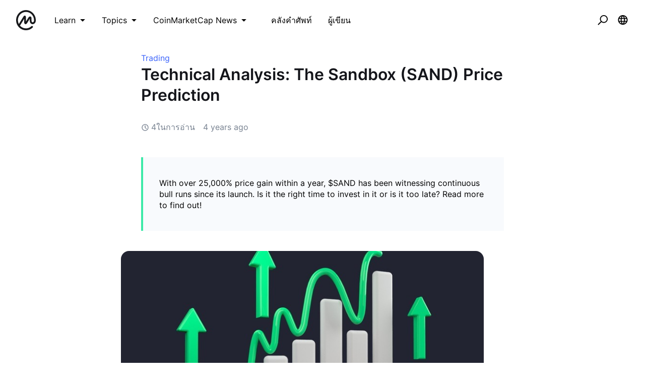

--- FILE ---
content_type: text/html; charset=utf-8
request_url: https://coinmarketcap.com/academy/th/article/technical-analysis-the-sandbox-sand-price-prediction
body_size: 42043
content:
<!DOCTYPE html><html lang="th"><head><meta charSet="utf-8"/><meta name="twitter:card" content="summary_large_image"/><meta name="twitter:site" content="@CoinMarketCap"/><meta name="twitter:creator" content="@CoinMarketCap"/><meta property="og:url" content="https://coinmarketcap.com/academy/article/technical-analysis-the-sandbox-sand-price-prediction"/><meta property="og:type" content="website"/><meta property="og:title" content="CoinMarketCap Academy"/><meta property="og:description" content="Interested in learning about blockchain, cryptocurrency, security, technology, or following along with tutorials? CoinMarketCap Academy has all that and more!"/><meta property="og:image" content="https://coinmarketcap.com/academy/images/meta/alexandria-2.jpg"/><meta property="og:image:alt" content="CoinMarketCap Academy"/><meta property="og:site_name" content="CoinMarketCap Academy"/><script>window.dataLayer = window.dataLayer || [];
function gtag(){dataLayer.push(arguments);}
gtag('js', new Date());

gtag('config', 'UA-40475998-1');</script><meta name="viewport" content="width=device-width, initial-scale=1.0"/><link rel="preconnect" href="https://api.coinmarketcap.com/alexandria/api"/><link rel="preconnect" href="https://academy-public.coinmarketcap.com"/><link rel="shortcut icon" href="https://coinmarketcap.com/academy/images/ico/favicon.ico"/><link rel="icon" type="image/x-icon" sizes="16x16 32x32" href="https://coinmarketcap.com/academy/images/ico/favicon.ico"/><link rel="icon" sizes="32x32" href="https://coinmarketcap.com/academy/images/ico/favicon-32.png"/><link rel="icon" sizes="192x192" href="https://coinmarketcap.com/academy/images/ico/favicon-192.png"/><link rel="manifest" href="/manifest.json"/><meta name="theme-color" content="#2e2e2e"/><meta name="apple-mobile-web-app-capable" content="yes"/><meta name="apple-mobile-web-app-status-bar-style" content="black-translucent"/><meta name="ahrefs-site-verification" content="86f2f08131d8239e3a4d73b0179d556eae74fa62209b410a64ff348f74e711ea"/><meta name="google-site-verification" content="wyJEt1aEuf8X_of3aofK_Tl5WprWou38Ze4o3ZeeGts"/><meta name="naver-site-verification" content="e70af2cacdaf993fe72ef9fd208822bbebc2e028"/><meta name="yandex-verification" content="7e56260ff92b3c3f"/><script>
(function(h,o,t,j,a,r){
    h.hj=h.hj||function(){(h.hj.q=h.hj.q||[]).push(arguments)};
    h._hjSettings={hjid:1060636,hjsv:6};
    a=o.getElementsByTagName('head')[0];
    r=o.createElement('script');r.async=1;
    r.src=t+h._hjSettings.hjid+j+h._hjSettings.hjsv;
    a.appendChild(r);
})(window,document,'https://static.hotjar.com/c/hotjar-','.js?sv=');
</script><script charSet="UTF-8">var projectName="cmc",sensors=window.sensorsDataAnalytic201505;!function(e){var t=e.sdk_url,r=e.name,s=window,n=document,a="script",c=null,o=null;if(void 0!==s.sensorsDataAnalytic201505)return!1;s.sensorsDataAnalytic201505=r,s[r]=s[r]||function(e){return function(){(s[r]._q=s[r]._q||[]).push([e,arguments])}};for(var i=["track","quick","register","registerPage","registerOnce","clearAllRegister","trackSignup","trackAbtest","setProfile","setOnceProfile","appendProfile","incrementProfile","deleteProfile","unsetProfile","identify","login","logout","trackLink"],l=0;l<i.length;l++)s[r][i[l]]=s[r].call(null,i[l]);s[r]._t||(c=n.createElement(a),o=n.getElementsByTagName(a)[0],c.async=1,c.src=t,c.setAttribute("charset","UTF-8"),s[r].para=e,o.parentNode.insertBefore(c,o))}({sdk_url:"https://cdn.jsdelivr.net/npm/sa-sdk-javascript@1.23.1/sensorsdata.min.js",name:"sensors",web_url:"https://anylysis.sasdconsoles.com/?project="+projectName,server_url:"https://sensors.saasexch.com/sa?project="+projectName,is_track_single_page:!0,use_client_time:!0,send_type:"beacon",app_js_bridge:!0,show_log:!1,heatmap:{scroll_notice_map:"scroll_notice_map",collect_tags:{div:!0}}});sensors.registerPage({ df_5:function(){try{return localStorage.getItem("continuousUid")}catch(e){console.error(e)}}});</script><title>Technical Analysis: The Sandbox (SAND) Price Prediction  | CoinMarketCap</title><meta name="robots" content="noindex,follow"/><meta name="googlebot" content="noindex,follow"/><meta name="description" content="With over 25,000% price gain within a year, $SAND has been witnessing continuous bull runs since its launch. Is it the right time to invest in it or is it too late? Read more to find out! "/><meta name="robots" content="max-image-preview:large"/><link rel="preload" as="image" imagesrcset="https://academy-public.coinmarketcap.com/optimized-uploads/379cac56b9e54f4fb73860f07810bedc.jpeg 1x, https://academy-public.coinmarketcap.com/optimized-uploads/379cac56b9e54f4fb73860f07810bedc.jpeg 2x"/><meta name="next-head-count" content="35"/><link rel="preload" href="/academy/fonts/inter/Inter-Light.woff2" as="font" type="font/woff2" crossorigin="anonymous"/><link rel="preload" href="/academy/fonts/inter/Inter-Regular-new.woff2" as="font" type="font/woff2" crossorigin="anonymous"/><link rel="preload" href="/academy/fonts/inter/Inter-Medium-new.woff2" as="font" type="font/woff2" crossorigin="anonymous"/><link rel="preload" href="/academy/fonts/inter/Inter-SemiBold-new.woff2" as="font" type="font/woff2" crossorigin="anonymous"/><noscript data-n-css=""></noscript><script defer="" nomodule="" src="/academy/_next/static/chunks/polyfills-c67a75d1b6f99dc8.js"></script><script src="/academy/_next/static/chunks/webpack-d71eb689cc8b029c.js" defer=""></script><script src="/academy/_next/static/chunks/framework-79bce4a3a540b080.js" defer=""></script><script src="/academy/_next/static/chunks/main-8bdf0f52bb8e5f2f.js" defer=""></script><script src="/academy/_next/static/chunks/pages/_app-a2348c7ea0f712b5.js" defer=""></script><script src="/academy/_next/static/chunks/7333-208862063e788035.js" defer=""></script><script src="/academy/_next/static/chunks/5675-c533e9dd4ffb9e8e.js" defer=""></script><script src="/academy/_next/static/chunks/1216-adf5b65e656b6355.js" defer=""></script><script src="/academy/_next/static/chunks/8852-fd471e3425bb32c2.js" defer=""></script><script src="/academy/_next/static/chunks/8480-f990c2145bab0a16.js" defer=""></script><script src="/academy/_next/static/chunks/5907-242064479deba16b.js" defer=""></script><script src="/academy/_next/static/chunks/8309-a3d53741d9546e4e.js" defer=""></script><script src="/academy/_next/static/chunks/6951-96d082638485567b.js" defer=""></script><script src="/academy/_next/static/chunks/5098-904e60f58fbad254.js" defer=""></script><script src="/academy/_next/static/chunks/pages/article/%5Bslug%5D-4e1306f201ae081c.js" defer=""></script><script src="/academy/_next/static/lPBYgGE-5VHfwuJ3rOZzi/_buildManifest.js" defer=""></script><script src="/academy/_next/static/lPBYgGE-5VHfwuJ3rOZzi/_ssgManifest.js" defer=""></script><style data-styled="" data-styled-version="5.2.1">.cKSfzR{color:#000;width:20px;height:20px;}/*!sc*/
.guyNMq{color:#000;width:32px;}/*!sc*/
.uqPkp{vertical-align:middle;color:#000;width:32px;height:intrinsic;}/*!sc*/
.dLcezr{font-size:18px;color:#000;font-weight:400;line-height:1.45;}/*!sc*/
.kCeqsc{vertical-align:middle;width:20px;}/*!sc*/
.kmkzFK{width:20px;height:20px;}/*!sc*/
.gmJjjk{padding:8px;max-height:none;}/*!sc*/
@media screen and (min-width:768px){.gmJjjk{max-height:400px;}}/*!sc*/
@media screen and (min-width:1200px){.gmJjjk{max-height:400px;}}/*!sc*/
.jZXIMD{color:#FFFFFF;-webkit-box-pack:justify;-webkit-justify-content:space-between;-ms-flex-pack:justify;justify-content:space-between;width:100%;margin-left:24px;-webkit-flex:1;-ms-flex:1;flex:1;display:none;}/*!sc*/
@media screen and (min-width:768px){.jZXIMD{display:none;}}/*!sc*/
@media screen and (min-width:1200px){.jZXIMD{display:block;}}/*!sc*/
.eBAqEu{width:12px;margin-left:8px;}/*!sc*/
.hGITez{padding:8px;}/*!sc*/
.bRtkcJ{font-size:16px;color:#000;font-weight:400;line-height:1.45;}/*!sc*/
.ecKBcM{vertical-align:middle;width:24px;height:24px;}/*!sc*/
.kGZDmf{max-width:752px;min-height:calc(100vh - 208px);padding-top:24px;padding-bottom:24px;padding-left:16px;padding-right:16px;}/*!sc*/
.lifqWE{-webkit-transform:translateY(-100px);-ms-transform:translateY(-100px);transform:translateY(-100px);}/*!sc*/
.cjnMxG{white-space:nowrap;overflow:hidden;text-overflow:ellipsis;-webkit-order:1;-ms-flex-order:1;order:1;-webkit-box-flex:1;-webkit-flex-grow:1;-ms-flex-positive:1;flex-grow:1;-webkit-flex-basis:75%;-ms-flex-preferred-size:75%;flex-basis:75%;font-weight:500;padding-right:8px;color:#14151A;font-size:16px;line-height:1.45;}/*!sc*/
@media screen and (min-width:768px){.cjnMxG{-webkit-flex-basis:auto;-ms-flex-preferred-size:auto;flex-basis:auto;}}/*!sc*/
.gQbnxJ{display:none;-webkit-order:2;-ms-flex-order:2;order:2;margin-left:0;}/*!sc*/
@media screen and (min-width:768px){.gQbnxJ{-webkit-order:3;-ms-flex-order:3;order:3;margin-left:24px;}}/*!sc*/
@media screen and (min-width:1200px){.gQbnxJ{display:block;}}/*!sc*/
.jvVtgT{-webkit-align-items:center;-webkit-box-align:center;-ms-flex-align:center;align-items:center;-webkit-box-pack:center;-webkit-justify-content:center;-ms-flex-pack:center;justify-content:center;}/*!sc*/
.fWNSXR{display:-webkit-box;display:-webkit-flex;display:-ms-flexbox;display:flex;-webkit-order:3;-ms-flex-order:3;order:3;margin-left:0;-webkit-box-pack:end;-webkit-justify-content:flex-end;-ms-flex-pack:end;justify-content:flex-end;-webkit-box-flex:1;-webkit-flex-grow:1;-ms-flex-positive:1;flex-grow:1;}/*!sc*/
@media screen and (min-width:768px){.fWNSXR{-webkit-order:3;-ms-flex-order:3;order:3;margin-left:24px;-webkit-box-flex:0;-webkit-flex-grow:0;-ms-flex-positive:0;flex-grow:0;}}/*!sc*/
@media screen and (min-width:1200px){.fWNSXR{display:none;}}/*!sc*/
.gSUsoi{width:24px;height:24px;}/*!sc*/
.haGBPZ{-webkit-order:2;-ms-flex-order:2;order:2;}/*!sc*/
@media screen and (min-width:768px){.haGBPZ{-webkit-order:2;-ms-flex-order:2;order:2;}}/*!sc*/
.fJwUeL{font-size:12px;color:#14151A;font-weight:400;line-height:1.45;}/*!sc*/
@media screen and (min-width:768px){.fJwUeL{font-size:16px;}}/*!sc*/
.erLLvd{width:8px;margin-left:8px;}/*!sc*/
.blnIOn{background-color:#3861FB;}/*!sc*/
.jStWLp{color:#3861FB;font-size:16px;font-weight:400;line-height:1.45;}/*!sc*/
.hoXOTC{font-size:24px;margin-bottom:16px;line-height:1.3;color:#14151A;font-weight:600;}/*!sc*/
@media screen and (min-width:768px){.hoXOTC{font-size:32px;margin-bottom:32px;}}/*!sc*/
.kKBMco{vertical-align:middle;width:16px;height:16px;color:#76808F;}/*!sc*/
.gtVAYr{color:#76808F;margin-left:4px;font-size:16px;font-weight:400;line-height:1.45;}/*!sc*/
.eDxZZL{color:#76808F;margin-right:16px;font-size:16px;font-weight:400;line-height:1.45;}/*!sc*/
.ihJtHv{padding-top:24px;padding-bottom:24px;padding-left:32px;padding-right:32px;margin-top:16px;margin-bottom:16px;font-size:16px;}/*!sc*/
@media screen and (min-width:768px){.ihJtHv{padding-top:40px;padding-bottom:40px;margin-top:40px;margin-bottom:40px;}}/*!sc*/
.eEqGWC{background-color:#F8FAFD;padding-top:24px;padding-bottom:24px;padding-left:32px;padding-right:32px;margin-top:24px;}/*!sc*/
@media screen and (min-width:768px){.eEqGWC{padding-top:32px;padding-bottom:32px;}}/*!sc*/
.ksiqdi{font-size:24px;margin-bottom:8px;color:#14151A;font-weight:600;line-height:1.45;}/*!sc*/
.bjGZcz{color:#3861FB;font-weight:600;font-size:16px;line-height:1.45;}/*!sc*/
.cdVqKV{padding-left:0;padding-right:0;padding-top:16px;padding-bottom:16px;max-width:1136px;}/*!sc*/
@media screen and (min-width:768px){.cdVqKV{padding-top:56px;padding-bottom:56px;}}/*!sc*/
.kVrfYF{overflow-wrap:break-word;margin-bottom:24px;font-size:16px;line-height:1.6;color:#14151A;font-weight:400;}/*!sc*/
@media screen and (min-width:768px){.kVrfYF{margin-bottom:32px;font-size:18px;}}/*!sc*/
.gbfvns{color:#3861FB;font-size:16px;font-weight:400;line-height:1.45;}/*!sc*/
@media screen and (min-width:768px){.gbfvns{font-size:18px;}}/*!sc*/
.iLpgJa{margin-bottom:32px;color:#14151A;font-size:16px;font-weight:600;line-height:1.45;}/*!sc*/
.byJUJo{color:#14151A;font-size:16px;font-weight:400;line-height:1.45;}/*!sc*/
.gPOvAF{margin-top:24px;margin-bottom:48px;display:-webkit-box;display:-webkit-flex;display:-ms-flexbox;display:flex;-webkit-box-pack:center;-webkit-justify-content:center;-ms-flex-pack:center;justify-content:center;-webkit-align-items:center;-webkit-box-align:center;-ms-flex-align:center;align-items:center;}/*!sc*/
.hZZWDZ{height:20px;width:24px;color:#808A9D;}/*!sc*/
.bFLuOX{margin-left:8px;font-size:14px;color:#14151A;font-weight:400;line-height:1.45;}/*!sc*/
.dBQaiO{background-color:#F8FAFD;padding-top:40px;padding-bottom:40px;margin-top:56px;}/*!sc*/
.kA-dzTb{max-width:1136px;padding-top:24px;padding-bottom:24px;padding-left:16px;padding-right:16px;}/*!sc*/
.bjGlIw{font-size:32px;color:#14151A;font-weight:600;line-height:1.45;}/*!sc*/
.bGWzuD{padding-top:56px;padding-bottom:56px;}/*!sc*/
.iXxiMt{display:block;}/*!sc*/
.ftOUaZ{margin-bottom:24px;padding-top:56.25%;}/*!sc*/
.jzZbpr{margin-bottom:24px;-webkit-flex:1;-ms-flex:1;flex:1;}/*!sc*/
.bXSEgn{color:#14151A;margin-bottom:8px;font-size:16px;font-weight:600;line-height:1.45;}/*!sc*/
.hOMFgM{color:#76808F;font-size:14px;font-weight:400;line-height:1.45;}/*!sc*/
.fDPsJm{color:#76808F;font-size:12px;font-weight:400;line-height:1.45;}/*!sc*/
.hAnSfs{vertical-align:middle;width:12px;height:12px;color:#76808F;}/*!sc*/
.czscDz{color:#76808F;margin-left:4px;font-size:12px;font-weight:400;line-height:1.45;}/*!sc*/
.bwxocM{vertical-align:middle;width:24px;}/*!sc*/
.jKSHrp{max-width:1200px;padding-top:24px;padding-bottom:24px;padding-left:16px;padding-right:16px;}/*!sc*/
.iCRjms{padding-top:56px;padding-bottom:56px;background-color:#F5F5F5;}/*!sc*/
.bFOiFL{font-size:16px;text-align:center;color:#3861FB;margin-bottom:24px;font-weight:400;line-height:1.45;}/*!sc*/
@media screen and (min-width:768px){.bFOiFL{text-align:left;}}/*!sc*/
@media screen and (min-width:1200px){.bFOiFL{font-size:18px;}}/*!sc*/
.epLOPA{font-size:24px;margin-bottom:8px;text-align:center;line-height:1.2;color:#14151A;font-weight:600;}/*!sc*/
@media screen and (min-width:768px){.epLOPA{text-align:left;}}/*!sc*/
@media screen and (min-width:1200px){.epLOPA{font-size:32px;}}/*!sc*/
data-styled.g1[id="sc-bdfBwQ"]{content:"cKSfzR,guyNMq,uqPkp,dLcezr,kCeqsc,kmkzFK,gmJjjk,jZXIMD,eBAqEu,hGITez,bRtkcJ,ecKBcM,kGZDmf,lifqWE,cjnMxG,gQbnxJ,jvVtgT,fWNSXR,gSUsoi,haGBPZ,fJwUeL,erLLvd,blnIOn,jStWLp,hoXOTC,kKBMco,gtVAYr,eDxZZL,ihJtHv,eEqGWC,ksiqdi,bjGZcz,cdVqKV,kVrfYF,gbfvns,iLpgJa,byJUJo,gPOvAF,hZZWDZ,bFLuOX,dBQaiO,kA-dzTb,bjGlIw,bGWzuD,iXxiMt,ftOUaZ,jzZbpr,bXSEgn,hOMFgM,fDPsJm,hAnSfs,czscDz,bwxocM,jKSHrp,iCRjms,bFOiFL,epLOPA,"}/*!sc*/
.inJjsD{position:relative;height:80px;-webkit-box-pack:justify;-webkit-justify-content:space-between;-ms-flex-pack:justify;justify-content:space-between;-webkit-align-items:center;-webkit-box-align:center;-ms-flex-align:center;align-items:center;background-color:#ffffff;padding-left:16px;padding-right:16px;display:-webkit-box;display:-webkit-flex;display:-ms-flexbox;display:flex;}/*!sc*/
@media screen and (min-width:768px){.inJjsD{padding-left:24px;padding-right:24px;}}/*!sc*/
.fBYRBQ{display:-webkit-box;display:-webkit-flex;display:-ms-flexbox;display:flex;-webkit-align-items:center;-webkit-box-align:center;-ms-flex-align:center;align-items:center;display:-webkit-box;display:-webkit-flex;display:-ms-flexbox;display:flex;}/*!sc*/
@media screen and (min-width:768px){.fBYRBQ{display:-webkit-box;display:-webkit-flex;display:-ms-flexbox;display:flex;}}/*!sc*/
@media screen and (min-width:1200px){.fBYRBQ{display:none;}}/*!sc*/
.jUEeyM{-webkit-box-pack:justify;-webkit-justify-content:space-between;-ms-flex-pack:justify;justify-content:space-between;margin-bottom:24px;-webkit-align-items:center;-webkit-box-align:center;-ms-flex-align:center;align-items:center;display:-webkit-box;display:-webkit-flex;display:-ms-flexbox;display:flex;}/*!sc*/
.kupqjK{-webkit-box-pack:justify;-webkit-justify-content:space-between;-ms-flex-pack:justify;justify-content:space-between;margin-bottom:0;-webkit-align-items:center;-webkit-box-align:center;-ms-flex-align:center;align-items:center;display:-webkit-box;display:-webkit-flex;display:-ms-flexbox;display:flex;}/*!sc*/
.irrFZf{-webkit-box-pack:justify;-webkit-justify-content:space-between;-ms-flex-pack:justify;justify-content:space-between;margin-top:24px;margin-bottom:24px;-webkit-align-items:center;-webkit-box-align:center;-ms-flex-align:center;align-items:center;display:-webkit-box;display:-webkit-flex;display:-ms-flexbox;display:flex;}/*!sc*/
.kSSfgv{-webkit-align-items:center;-webkit-box-align:center;-ms-flex-align:center;align-items:center;display:-webkit-box;display:-webkit-flex;display:-ms-flexbox;display:flex;}/*!sc*/
.leStXf{color:#000;margin-right:32px;-webkit-align-items:center;-webkit-box-align:center;-ms-flex-align:center;align-items:center;display:-webkit-box;display:-webkit-flex;display:-ms-flexbox;display:flex;}/*!sc*/
.cZWuHU{-webkit-box-pack:center;-webkit-justify-content:center;-ms-flex-pack:center;justify-content:center;padding-left:16px;padding-right:16px;padding-top:16px;padding-bottom:16px;-webkit-align-items:center;-webkit-box-align:center;-ms-flex-align:center;align-items:center;display:-webkit-box;display:-webkit-flex;display:-ms-flexbox;display:flex;}/*!sc*/
.kAuvPc{-webkit-box-pack:center;-webkit-justify-content:center;-ms-flex-pack:center;justify-content:center;margin-left:16px;margin-right:16px;-webkit-align-items:center;-webkit-box-align:center;-ms-flex-align:center;align-items:center;display:-webkit-box;display:-webkit-flex;display:-ms-flexbox;display:flex;}/*!sc*/
.cHCQYY{-webkit-flex:1;-ms-flex:1;flex:1;-webkit-align-items:center;-webkit-box-align:center;-ms-flex-align:center;align-items:center;display:-webkit-box;display:-webkit-flex;display:-ms-flexbox;display:flex;}/*!sc*/
.bgZavq{box-shadow:0px 0px 1px rgba(20,21,26,0.1),0px 7px 14px rgba(71,77,87,0.08),0px 3px 6px rgba(20,21,26,0.08);height:auto;-webkit-flex-wrap:wrap;-ms-flex-wrap:wrap;flex-wrap:wrap;padding-left:24px;padding-right:24px;padding-top:8px;padding-bottom:8px;-webkit-align-items:center;-webkit-box-align:center;-ms-flex-align:center;align-items:center;display:-webkit-box;display:-webkit-flex;display:-ms-flexbox;display:flex;}/*!sc*/
@media screen and (min-width:768px){.bgZavq{height:64px;-webkit-flex-wrap:nowrap;-ms-flex-wrap:nowrap;flex-wrap:nowrap;padding-left:24px;padding-right:24px;padding-top:0;padding-bottom:0;}}/*!sc*/
@media screen and (min-width:1200px){.bgZavq{padding-left:56px;padding-right:56px;}}/*!sc*/
.hSEAzV{cursor:pointer;color:#474D57;-webkit-align-items:center;-webkit-box-align:center;-ms-flex-align:center;align-items:center;display:-webkit-box;display:-webkit-flex;display:-ms-flexbox;display:flex;}/*!sc*/
.qFvDU{margin-bottom:24px;-webkit-flex-wrap:wrap;-ms-flex-wrap:wrap;flex-wrap:wrap;-webkit-align-items:center;-webkit-box-align:center;-ms-flex-align:center;align-items:center;display:-webkit-box;display:-webkit-flex;display:-ms-flexbox;display:flex;}/*!sc*/
@media screen and (min-width:768px){.qFvDU{margin-bottom:48px;}}/*!sc*/
.jZlgey{display:-webkit-inline-box;display:-webkit-inline-flex;display:-ms-inline-flexbox;display:inline-flex;margin-right:16px;-webkit-align-items:center;-webkit-box-align:center;-ms-flex-align:center;align-items:center;display:-webkit-box;display:-webkit-flex;display:-ms-flexbox;display:flex;}/*!sc*/
.ghfBCu{-webkit-flex-direction:column;-ms-flex-direction:column;flex-direction:column;-webkit-align-items:start;-webkit-box-align:start;-ms-flex-align:start;align-items:start;height:100%;display:-webkit-box;display:-webkit-flex;display:-ms-flexbox;display:flex;}/*!sc*/
.hoYWsg{padding-bottom:8px;font-size:12px;-webkit-align-items:center;-webkit-box-align:center;-ms-flex-align:center;align-items:center;display:-webkit-box;display:-webkit-flex;display:-ms-flexbox;display:flex;}/*!sc*/
.gvdfNf{padding-bottom:24px;-webkit-align-items:center;-webkit-box-align:center;-ms-flex-align:center;align-items:center;display:-webkit-box;display:-webkit-flex;display:-ms-flexbox;display:flex;}/*!sc*/
.dSCuHF{display:-webkit-inline-box;display:-webkit-inline-flex;display:-ms-inline-flexbox;display:inline-flex;margin-left:16px;-webkit-align-items:center;-webkit-box-align:center;-ms-flex-align:center;align-items:center;display:-webkit-box;display:-webkit-flex;display:-ms-flexbox;display:flex;}/*!sc*/
.hFwcgf{-webkit-box-pack:center;-webkit-justify-content:center;-ms-flex-pack:center;justify-content:center;-webkit-align-items:center;-webkit-box-align:center;-ms-flex-align:center;align-items:center;display:-webkit-box;display:-webkit-flex;display:-ms-flexbox;display:flex;}/*!sc*/
data-styled.g2[id="sc-gsTCUz"]{content:"inJjsD,fBYRBQ,jUEeyM,kupqjK,irrFZf,kSSfgv,leStXf,cZWuHU,kAuvPc,cHCQYY,bgZavq,hSEAzV,qFvDU,jZlgey,ghfBCu,hoYWsg,gvdfNf,dSCuHF,hFwcgf,"}/*!sc*/
.jcleUz{-webkit-align-items:center;-webkit-box-align:center;-ms-flex-align:center;align-items:center;border:1px solid transparent;border-radius:4px;display:-webkit-inline-box;display:-webkit-inline-flex;display:-ms-inline-flexbox;display:inline-flex;font-weight:500;-webkit-box-pack:center;-webkit-justify-content:center;-ms-flex-pack:center;justify-content:center;white-space:nowrap;outline:0;font-size:14px;height:32px;line-height:20px;padding-left:16px;padding-right:16px;background-color:#F5F5F5;color:#14151A;}/*!sc*/
.jcleUz:hover{cursor:pointer;}/*!sc*/
.jcleUz:focus{box-shadow:0 0 0 2px #222531;}/*!sc*/
.jcleUz:disabled{cursor:not-allowed;}/*!sc*/
.jcleUz:hover:not(:disabled){background-color:#F2F2F2;}/*!sc*/
.jcleUz:active:not(:disabled){background-color:#F5F5F5;}/*!sc*/
.jcleUz:focus{background-color:#FAFAFA;}/*!sc*/
.jcleUz:disabled{background-color:#F5F5F5;color:#76808F;}/*!sc*/
.bxNOKk{-webkit-align-items:center;-webkit-box-align:center;-ms-flex-align:center;align-items:center;border:1px solid transparent;border-radius:4px;display:-webkit-inline-box;display:-webkit-inline-flex;display:-ms-inline-flexbox;display:inline-flex;font-weight:500;-webkit-box-pack:center;-webkit-justify-content:center;-ms-flex-pack:center;justify-content:center;white-space:nowrap;outline:0;font-size:14px;height:40px;line-height:20px;padding-left:16px;padding-right:16px;border-radius:8px;background-color:#222531;color:#FFFFFF;}/*!sc*/
.bxNOKk:hover{cursor:pointer;}/*!sc*/
.bxNOKk:focus{box-shadow:0 0 0 2px #222531;}/*!sc*/
.bxNOKk:disabled{cursor:not-allowed;}/*!sc*/
.bxNOKk:hover:not(:disabled){background-color:#2B2F36;}/*!sc*/
.bxNOKk:active:not(:disabled){background-color:#2B2F36;}/*!sc*/
.bxNOKk:focus{background-color:#2B2F36;}/*!sc*/
.bxNOKk:disabled{background-color:#F5F5F5;color:#76808F;}/*!sc*/
.cCzBkx{-webkit-align-items:center;-webkit-box-align:center;-ms-flex-align:center;align-items:center;border:1px solid transparent;border-radius:4px;display:-webkit-inline-box;display:-webkit-inline-flex;display:-ms-inline-flexbox;display:inline-flex;font-weight:500;-webkit-box-pack:center;-webkit-justify-content:center;-ms-flex-pack:center;justify-content:center;white-space:nowrap;outline:0;font-size:16px;height:48px;line-height:24px;padding-left:16px;padding-right:16px;background-image:linear-gradient(180deg,#3861FB 0%,#3861FB 100%);color:#fff;border-width:0;}/*!sc*/
.cCzBkx:hover{cursor:pointer;}/*!sc*/
.cCzBkx:focus{box-shadow:0 0 0 2px #222531;}/*!sc*/
.cCzBkx:disabled{cursor:not-allowed;}/*!sc*/
.cCzBkx:hover:not(:disabled){background-image:linear-gradient(180deg,#3861FB 0%,#3861FB 100%);}/*!sc*/
.cCzBkx:active:not(:disabled){background-image:linear-gradient(180deg,#3861FB 0%,#3861FB 100%);}/*!sc*/
.cCzBkx:focus{background-image:linear-gradient(180deg,#3861FB 0%,#3861FB 100%);}/*!sc*/
.cCzBkx:disabled{background-image:none;background-color:linear-gradient(180deg,#3861FB 0%,#3861FB 100%);color:#fff;}/*!sc*/
data-styled.g3[id="Button__StyledButton-sc-1kvh4an-0"]{content:"jcleUz,bxNOKk,cCzBkx,"}/*!sc*/
.cEbvLE{margin-left:0.5em;}/*!sc*/
.cEbvLE svg{display:block;}/*!sc*/
data-styled.g4[id="Button__EndIcon-sc-1kvh4an-1"]{content:"cEbvLE,"}/*!sc*/
.khdEkh{margin:auto;}/*!sc*/
data-styled.g8[id="Container-sc-4c5vqs-0"]{content:"khdEkh,"}/*!sc*/
.eYLPhT{display:grid;grid-template-columns:1fr;grid-gap:8px;grid-template-rows:auto;}/*!sc*/
@media screen and (min-width:768px){}/*!sc*/
@media screen and (min-width:1200px){.eYLPhT{grid-template-columns:1fr;}}/*!sc*/
.hhlnuT{display:grid;grid-template-columns:1fr 1fr;grid-template-rows:auto;}/*!sc*/
.hfyApF{display:grid;grid-template-columns:repeat(4,1fr);grid-gap:16px;grid-template-rows:auto;}/*!sc*/
.iaLNSR{display:grid;grid-template-rows:repeat(4,1fr);grid-gap:16px;grid-template-columns:auto;}/*!sc*/
.ZAQjM{display:grid;grid-gap:16px;grid-template-columns:1fr;grid-template-rows:auto;}/*!sc*/
@media screen and (min-width:768px){.ZAQjM{grid-template-columns:1fr 1fr;}}/*!sc*/
@media screen and (min-width:1200px){.ZAQjM{grid-template-columns:1fr 1fr 1fr;}}/*!sc*/
data-styled.g9[id="Grid-sc-3uwl3g-0"]{content:"eYLPhT,hhlnuT,hfyApF,iaLNSR,ZAQjM,"}/*!sc*/
.dAnDNe{word-break:break-word;}/*!sc*/
.ehzvDo{font-size:32px;line-height:40px;word-break:break-word;}/*!sc*/
.ffRerq{font-size:18px;line-height:28px;word-break:break-word;}/*!sc*/
data-styled.g13[id="Heading-juwhnu-0"]{content:"dAnDNe,ehzvDo,ffRerq,"}/*!sc*/
.bBRENP{background-color:#ffffff;border-radius:4px;box-shadow:0px 0px 1px rgba(0,0,0,0.1),0px 3px 6px rgba(0,0,0,0.04),0px 1px 2px rgba(0,0,0,0.04);position:relative;}/*!sc*/
data-styled.g25[id="Dropdown__Menu-egbkvi-0"]{content:"bBRENP,"}/*!sc*/
.dpplru{display:none;position:absolute;width:-webkit-max-content;width:-moz-max-content;width:max-content;z-index:1000;bottom:100%;left:auto;padding:0 0 16px 0;right:auto;top:auto;}/*!sc*/
@media screen and (min-width:768px){.dpplru{bottom:auto;left:auto;padding:16px 0 0 0;right:auto;top:100%;}}/*!sc*/
.gaITVH{display:none;position:absolute;width:-webkit-max-content;width:-moz-max-content;width:max-content;z-index:1000;bottom:auto;left:auto;padding:16px 0 0 0;right:auto;top:100%;}/*!sc*/
.jrosAA{display:none;position:absolute;width:-webkit-max-content;width:-moz-max-content;width:max-content;z-index:1000;bottom:auto;left:auto;padding:16px 0 0 0;right:0;top:100%;}/*!sc*/
.jpFHJB{display:none;position:absolute;width:-webkit-max-content;width:-moz-max-content;width:max-content;z-index:1000;bottom:auto;left:auto;padding:16px 0 0 0;right:auto;top:100%;}/*!sc*/
@media screen and (min-width:768px){.jpFHJB{bottom:auto;left:auto;padding:16px 0 0 0;right:0;top:100%;}}/*!sc*/
data-styled.g26[id="Dropdown__DropdownWrapper-egbkvi-1"]{content:"dpplru,gaITVH,jrosAA,jpFHJB,"}/*!sc*/
.iOZaIg{display:-webkit-inline-box;display:-webkit-inline-flex;display:-ms-inline-flexbox;display:inline-flex;position:relative;}/*!sc*/
.iOZaIg:after{border-color:transparent;border-style:solid;border-width:8px;content:"";display:none;height:0;position:absolute;-webkit-transform:translate(rotate(-45deg));-ms-transform:translate(rotate(-45deg));transform:translate(rotate(-45deg));-webkit-transform-origin:0 0;-ms-transform-origin:0 0;transform-origin:0 0;width:0;z-index:1001;}/*!sc*/
.iOZaIg:hover::after,.iOZaIg:focus-within::after{border-color:#FFFFFF transparent transparent transparent;bottom:100%;display:block;-webkit-filter:drop-shadow(0px 2px 1px rgba(0,0,0,0.1));filter:drop-shadow(0px 2px 1px rgba(0,0,0,0.1));left:50%;margin-left:-8px;right:auto;top:auto;}/*!sc*/
@media screen and (min-width:768px){.iOZaIg:hover::after,.iOZaIg:focus-within::after{bottom:auto;border-color:transparent transparent #FFFFFF transparent;display:block;-webkit-filter:drop-shadow(0px -1px 1px rgba(0,0,0,0.1));filter:drop-shadow(0px -1px 1px rgba(0,0,0,0.1));left:50%;margin-left:-8px;right:auto;top:100%;}}/*!sc*/
.iOZaIg:hover .Dropdown__DropdownWrapper-egbkvi-1,.iOZaIg:focus-within .Dropdown__DropdownWrapper-egbkvi-1,.iOZaIg.wrapper--open .Dropdown__DropdownWrapper-egbkvi-1{display:block;}/*!sc*/
.hjcGbS{display:-webkit-inline-box;display:-webkit-inline-flex;display:-ms-inline-flexbox;display:inline-flex;position:relative;}/*!sc*/
.hjcGbS:after{border-color:transparent;border-style:solid;border-width:8px;content:"";display:none;height:0;position:absolute;-webkit-transform:translate(rotate(-45deg));-ms-transform:translate(rotate(-45deg));transform:translate(rotate(-45deg));-webkit-transform-origin:0 0;-ms-transform-origin:0 0;transform-origin:0 0;width:0;z-index:1001;}/*!sc*/
.hjcGbS:hover::after,.hjcGbS:focus-within::after{bottom:auto;border-color:transparent transparent #FFFFFF transparent;display:block;-webkit-filter:drop-shadow(0px -1px 1px rgba(0,0,0,0.1));filter:drop-shadow(0px -1px 1px rgba(0,0,0,0.1));left:50%;margin-left:-8px;right:auto;top:100%;}/*!sc*/
.hjcGbS:hover .Dropdown__DropdownWrapper-egbkvi-1,.hjcGbS:focus-within .Dropdown__DropdownWrapper-egbkvi-1,.hjcGbS.wrapper--open .Dropdown__DropdownWrapper-egbkvi-1{display:block;}/*!sc*/
.dKySxu{display:-webkit-inline-box;display:-webkit-inline-flex;display:-ms-inline-flexbox;display:inline-flex;position:relative;}/*!sc*/
.dKySxu:after{border-color:transparent;border-style:solid;border-width:8px;content:"";display:none;height:0;position:absolute;-webkit-transform:translate(rotate(-45deg));-ms-transform:translate(rotate(-45deg));transform:translate(rotate(-45deg));-webkit-transform-origin:0 0;-ms-transform-origin:0 0;transform-origin:0 0;width:0;z-index:1001;}/*!sc*/
.dKySxu:hover::after,.dKySxu:focus-within::after{bottom:auto;border-color:transparent transparent #FFFFFF transparent;display:block;-webkit-filter:drop-shadow(0px -1px 1px rgba(0,0,0,0.1));filter:drop-shadow(0px -1px 1px rgba(0,0,0,0.1));left:50%;margin-left:-8px;right:auto;top:100%;}/*!sc*/
@media screen and (min-width:768px){.dKySxu:hover::after,.dKySxu:focus-within::after{bottom:auto;border-color:transparent transparent #FFFFFF transparent;display:block;-webkit-filter:drop-shadow(0px -1px 1px rgba(0,0,0,0.1));filter:drop-shadow(0px -1px 1px rgba(0,0,0,0.1));left:50%;margin-left:-8px;right:auto;top:100%;}}/*!sc*/
.dKySxu:hover .Dropdown__DropdownWrapper-egbkvi-1,.dKySxu:focus-within .Dropdown__DropdownWrapper-egbkvi-1,.dKySxu.wrapper--open .Dropdown__DropdownWrapper-egbkvi-1{display:block;}/*!sc*/
data-styled.g27[id="Dropdown__Wrapper-egbkvi-2"]{content:"iOZaIg,hjcGbS,dKySxu,"}/*!sc*/
.jmfAe{-webkit-align-items:center;-webkit-box-align:center;-ms-flex-align:center;align-items:center;background-color:transparent;border:0;border-radius:4px;color:#000;cursor:pointer;display:-webkit-box;display:-webkit-flex;display:-ms-flexbox;display:flex;height:40px;-webkit-box-pack:center;-webkit-justify-content:center;-ms-flex-pack:center;justify-content:center;outline:0;padding:0;width:40px;}/*!sc*/
.jmfAe:hover{background-color:#ccc;}/*!sc*/
.jmfAe:focus{box-shadow:0 0 0 2px #3861FB;}/*!sc*/
data-styled.g31[id="NavButton-sc-1sr7lbk-0"]{content:"jmfAe,"}/*!sc*/
.gitnvH{position:fixed;top:80px;right:16px;max-height:100%;max-width:343px;width:100%;pointer-events:none;}/*!sc*/
data-styled.g32[id="notification__NotificationContainer-ru7pbh-0"]{content:"gitnvH,"}/*!sc*/
.hQeyNG{width:60px;display:-webkit-box;display:-webkit-flex;display:-ms-flexbox;display:flex;-webkit-align-items:center;-webkit-box-align:center;-ms-flex-align:center;align-items:center;}/*!sc*/
.hQeyNG svg{height:40px;display:block;}/*!sc*/
.hQeyNG svg:first-child{padding-right:8px;}/*!sc*/
.hQeyNG svg:last-child{padding-left:8px;}/*!sc*/
data-styled.g34[id="Logo__SvgContainer-hxzlkl-0"]{content:"hQeyNG,"}/*!sc*/
.iOKdEn{display:-webkit-box;display:-webkit-flex;display:-ms-flexbox;display:flex;-webkit-align-items:center;-webkit-box-align:center;-ms-flex-align:center;align-items:center;border-radius:8px;padding:16px;background:transparent;color:#000;}/*!sc*/
.iOKdEn:hover{background:#000;color:#fff;}/*!sc*/
@media screen and (max-width:767px){.iOKdEn:hover{background:inherit;color:inherit;}}/*!sc*/
data-styled.g36[id="ListCTA__Link-rp0q6e-0"]{content:"iOKdEn,"}/*!sc*/
@media screen and (max-width:1200px){.iSSjsx{color:#ffffff;background-color:#ffffff;width:50px;height:50px;}.iSSjsx:hover{background-color:#F5F5F5;}}/*!sc*/
data-styled.g38[id="LanguageSwitcher__Button-sc-1rgi4yk-0"]{content:"iSSjsx,"}/*!sc*/
.cZFSA-d{padding:16px 24px;}/*!sc*/
data-styled.g39[id="MainPanel__Container-dujdt9-0"]{content:"cZFSA-d,"}/*!sc*/
.ljOoWA{background:#ffffff;padding:16px 24px 80px 24px;}/*!sc*/
data-styled.g40[id="MainPanel__ListContainer-dujdt9-1"]{content:"ljOoWA,"}/*!sc*/
.cIKCMm:hover{background-color:#f8fafd;}/*!sc*/
data-styled.g41[id="Navbar__MenuItem-zbdsw1-0"]{content:"cIKCMm,"}/*!sc*/
.jabPmx{position:fixed;background:#ffffff;top:0;right:-375px;width:100%;max-width:375px;height:100vh;overflow-y:auto;-webkit-transition:right 0.4s;transition:right 0.4s;z-index:11;}/*!sc*/
data-styled.g44[id="Panel__Wrapper-rgznpu-0"]{content:"jabPmx,"}/*!sc*/
.jtlwNr{display:-webkit-box;display:-webkit-flex;display:-ms-flexbox;display:flex;-webkit-box-pack:justify;-webkit-justify-content:space-between;-ms-flex-pack:justify;justify-content:space-between;padding:16px 24px;background:#ffffff;}/*!sc*/
data-styled.g45[id="Panel__Header-rgznpu-1"]{content:"jtlwNr,"}/*!sc*/
.hbrKEE{display:none;}/*!sc*/
data-styled.g47[id="Navbar__Input-midvey-1"]{content:"hbrKEE,"}/*!sc*/
.LHhmf{margin-left:8px;}/*!sc*/
data-styled.g48[id="Navbar__Label-midvey-2"]{content:"LHhmf,"}/*!sc*/
.fJcvOH{background-color:#fff;display:-webkit-box;display:-webkit-flex;display:-ms-flexbox;display:flex;max-width:375px;overflow:hidden;position:absolute;right:0;top:0;-webkit-transition:width 400ms linear;transition:width 400ms linear;width:0;box-shadow:1px 1px 2px 0 rgb(88 102 126 / 42%),4px 4px 40px 0 rgb(88 102 126 / 28%);margin-top:8px;}/*!sc*/
data-styled.g50[id="SearchForm-sc-1vfffbc-0"]{content:"fJcvOH,"}/*!sc*/
.hZCLgD{background-color:#fff;border:0;color:#000;font-size:20px;width:100%;height:64px;outline:0;padding-left:24px;padding-right:24px;}/*!sc*/
data-styled.g51[id="SearchForm__Input-sc-1vfffbc-1"]{content:"hZCLgD,"}/*!sc*/
.eSLlrc{background-color:transparent;border:0;color:#000;cursor:pointer;height:64px;outline:0;width:64px;}/*!sc*/
data-styled.g52[id="SearchForm__CloseButton-sc-1vfffbc-2"]{content:"eSLlrc,"}/*!sc*/
.cMwSJN{-webkit-flex:1;-ms-flex:1;flex:1;}/*!sc*/
data-styled.g53[id="SearchForm__Label-sc-1vfffbc-3"]{content:"cMwSJN,"}/*!sc*/
.cgHWSS{padding:24px;}/*!sc*/
.cgHWSS footer{background:#12141d;color:#fff;padding:48px;border-radius:16px;display:-webkit-box;display:-webkit-flex;display:-ms-flexbox;display:flex;}/*!sc*/
.cgHWSS footer > *{-webkit-flex:1;-ms-flex:1;flex:1;}/*!sc*/
.cgHWSS .logo svg path{fill:#fff;}/*!sc*/
.cgHWSS .social{display:-webkit-box;display:-webkit-flex;display:-ms-flexbox;display:flex;-webkit-align-items:center;-webkit-box-align:center;-ms-flex-align:center;align-items:center;-webkit-box-pack:center;-webkit-justify-content:center;-ms-flex-pack:center;justify-content:center;}/*!sc*/
.cgHWSS .social > a svg{height:32px;margin:0 12px;}/*!sc*/
.cgHWSS .copyright{display:-webkit-box;display:-webkit-flex;display:-ms-flexbox;display:flex;-webkit-align-items:center;-webkit-box-align:center;-ms-flex-align:center;align-items:center;-webkit-box-pack:end;-webkit-justify-content:flex-end;-ms-flex-pack:end;justify-content:flex-end;}/*!sc*/
@media screen and (max-width:930px){.cgHWSS footer{-webkit-flex-direction:column;-ms-flex-direction:column;flex-direction:column;-webkit-align-items:center;-webkit-box-align:center;-ms-flex-align:center;align-items:center;}.cgHWSS footer > *{padding:16px 0;}}/*!sc*/
data-styled.g55[id="Footer__FooterContainer-sc-1xgrmdq-1"]{content:"cgHWSS,"}/*!sc*/
@font-face{font-family:"Inter";font-style:normal;font-weight:300;font-display:swap;src:url("/academy/fonts/inter/Inter-Light.woff2") format("woff2"),url("/fonts/inter/Inter-Light.woff") format("woff");}/*!sc*/
@font-face{font-family:"Inter";font-style:normal;font-weight:400;font-display:swap;src:url("/academy/fonts/inter/Inter-Regular-new.woff2") format("woff2"),url("/fonts/inter/Inter-Regular-new.woff") format("woff");}/*!sc*/
@font-face{font-family:"Inter";font-style:normal;font-weight:500;font-display:swap;src:url("/academy/fonts/inter/Inter-Medium-new.woff2") format("woff2"),url("/fonts/inter/Inter-Medium-new.woff") format("woff");}/*!sc*/
@font-face{font-family:"Inter";font-style:normal;font-weight:600;font-display:swap;src:url("/academy/fonts/inter/Inter-SemiBold-new.woff2") format("woff2"),url("/fonts/inter/Inter-SemiBold-new.woff") format("woff");}/*!sc*/
:root{--tooltip-border-radius:4px;--tooltip-color:#0B0E11;--tooltip-text-color:#FFFFFF;--tooltip-font-size:12px;--tooltip-move:4px;}/*!sc*/
html,body,div,span,applet,object,iframe,h1,h2,h3,h4,h5,h6,p,blockquote,pre,a,abbr,acronym,address,big,cite,code,del,dfn,em,img,ins,kbd,q,s,samp,small,strike,strong,sub,sup,tt,var,b,u,i,center,dl,dt,dd,ol,ul,li,fieldset,form,label,legend,table,caption,tbody,tfoot,thead,tr,th,td,article,aside,canvas,details,embed,figure,figcaption,footer,header,hgroup,menu,nav,output,ruby,section,summary,time,mark,audio,video{margin:0;padding:0;border:0;font-size:100%;vertical-align:baseline;}/*!sc*/
article,aside,details,figcaption,figure,footer,header,hgroup,menu,nav,section{display:block;}/*!sc*/
body{line-height:1;}/*!sc*/
ol,ul{list-style:disc;list-style-position:inside;}/*!sc*/
blockquote,q{quotes:none;}/*!sc*/
blockquote:before,blockquote:after,q:before,q:after{content:"";content:none;}/*!sc*/
table{border-collapse:collapse;border-spacing:0;}/*!sc*/
*,*::before,*::after{box-sizing:border-box;}/*!sc*/
*{font-family:"Inter","Helvetica Neue",Arial,sans-serif;}/*!sc*/
[role="button"]{cursor:pointer;}/*!sc*/
body{background-color:#FFFFFF;}/*!sc*/
a{color:inherit;-webkit-text-decoration:none;text-decoration:none;}/*!sc*/
.no-scroll{overflow:hidden;}/*!sc*/
svg,img{max-width:100%;height:auto;}/*!sc*/
iframe{max-width:100%;}/*!sc*/
.coverImage{border-radius:16px;}/*!sc*/
amp-img img{object-fit:contain;}/*!sc*/
data-styled.g56[id="sc-global-bMnJLL1"]{content:"sc-global-bMnJLL1,"}/*!sc*/
.kEBbNN{list-style-position:outside;margin-left:16px;margin-bottom:24px;}/*!sc*/
.kEBbNN li{font-size:16px;}/*!sc*/
@media screen and (min-width:768px){.kEBbNN li{font-size:20px;}}/*!sc*/
.kEBbNN li:not(:last-child){margin-bottom:4px;}/*!sc*/
.kEBbNN li ul{margin-top:16px;}/*!sc*/
.kEBbNN li > ul{margin-left:16px;}/*!sc*/
data-styled.g62[id="Renderer__List-mfgg8t-1"]{content:"kEBbNN,"}/*!sc*/
.gRgJsG:hover{-webkit-text-decoration:none;text-decoration:none;}/*!sc*/
data-styled.g68[id="Title__StyledTitle-sc-6yi3ll-0"]{content:"gRgJsG,"}/*!sc*/
.fqZiSi{background-position:center center;background-repeat:no-repeat;background-size:cover;background-color:#d3d3d3;border-radius:16px;display:block;height:0;max-width:100%;position:relative;width:100%;}/*!sc*/
data-styled.g70[id="LazyBackground__Background-sc-16pnu62-0"]{content:"fqZiSi,"}/*!sc*/
.jZHrE{position:relative;height:100%;}/*!sc*/
data-styled.g71[id="ArticleCard__ArticleBox-sc-4ctgqh-0"]{content:"jZHrE,"}/*!sc*/
.SmqGy{color:#3861FB;line-height:1.5;padding-bottom:4px;}/*!sc*/
data-styled.g72[id="ArticleCard__Category-sc-4ctgqh-1"]{content:"SmqGy,"}/*!sc*/
.pQehZ{padding-left:32px;padding-right:32px;}/*!sc*/
.pQehZ p,.pQehZ h3{text-align:center;}/*!sc*/
.pQehZ .form{margin:24px auto 0;}/*!sc*/
data-styled.g76[id="Newsletter__NewsletterSection-tgkqos-0"]{content:"pQehZ,"}/*!sc*/
.ldGcwa{cursor:pointer;-webkit-box-pack:center;-webkit-justify-content:center;-ms-flex-pack:center;justify-content:center;width:24px;height:24px;-webkit-transition:ease-out 0.2s;transition:ease-out 0.2s;color:#76808F;}/*!sc*/
.ldGcwa:hover{color:#1DA1F2;}/*!sc*/
.ldGcwa svg{width:100%;height:100%;}/*!sc*/
.kINMVY{cursor:pointer;-webkit-box-pack:center;-webkit-justify-content:center;-ms-flex-pack:center;justify-content:center;width:24px;height:24px;-webkit-transition:ease-out 0.2s;transition:ease-out 0.2s;color:#76808F;}/*!sc*/
.kINMVY:hover{color:#4267B2;}/*!sc*/
.kINMVY svg{width:100%;height:100%;}/*!sc*/
.kWcfCj{cursor:pointer;-webkit-box-pack:center;-webkit-justify-content:center;-ms-flex-pack:center;justify-content:center;width:24px;height:24px;-webkit-transition:ease-out 0.2s;transition:ease-out 0.2s;color:#76808F;}/*!sc*/
.kWcfCj:hover{color:#0088cc;}/*!sc*/
.kWcfCj svg{width:100%;height:100%;}/*!sc*/
.sHTpX{cursor:pointer;-webkit-box-pack:center;-webkit-justify-content:center;-ms-flex-pack:center;justify-content:center;width:24px;height:24px;-webkit-transition:ease-out 0.2s;transition:ease-out 0.2s;color:#76808F;}/*!sc*/
.sHTpX:hover{color:black;}/*!sc*/
.sHTpX svg{width:100%;height:100%;}/*!sc*/
data-styled.g81[id="SocialLink__IconWrapper-sc-1toayxk-0"]{content:"ldGcwa,kINMVY,kWcfCj,sHTpX,"}/*!sc*/
.eMGdpa{-webkit-transition:width 300ms linear 0s;transition:width 300ms linear 0s;height:4px;}/*!sc*/
data-styled.g88[id="ProgressBar__Bar-sc-7ekl2x-0"]{content:"eMGdpa,"}/*!sc*/
.eMCbwr{background-color:#FFFFFF;position:fixed;top:0;left:0;width:100%;-webkit-transition:-webkit-transform 0.3s ease-in;-webkit-transition:transform 0.3s ease-in;transition:transform 0.3s ease-in;z-index:1;}/*!sc*/
data-styled.g89[id="StickyBarWrapper__Wrapper-sc-8z2dej-0"]{content:"eMCbwr,"}/*!sc*/
.iPCECF{border-radius:8px;height:40px;padding:0;width:40px;}/*!sc*/
data-styled.g90[id="SocialShareMobile__IconButton-wlnyr9-0"]{content:"iPCECF,"}/*!sc*/
.estnki{padding:16px;width:60px;}/*!sc*/
data-styled.g91[id="SocialShareMobile__Menu-wlnyr9-1"]{content:"estnki,"}/*!sc*/
.PywUU{padding:16px;max-height:calc(100vh - 105px);max-width:320px;overflow-y:auto;width:100%;}/*!sc*/
data-styled.g92[id="StickyBar__ToC-rk0m1f-0"]{content:"PywUU,"}/*!sc*/
.eGrglv{border-radius:8px;font-weight:300;line-height:1.45;padding:16px;}/*!sc*/
.eGrglv:hover{background-color:#f5f5f5;cursor:pointer;}/*!sc*/
data-styled.g93[id="StickyBar__ToCButton-rk0m1f-1"]{content:"eGrglv,"}/*!sc*/
@media screen and (min-width:832px){.bVYJZw{margin:0 -40px;width:calc(100% + 80px);max-width:calc(100vw - 32px);}.bVYJZw > *{width:100%;}}/*!sc*/
data-styled.g94[id="ArticleCover__CoverBox-sc-9pmloj-0"]{content:"bVYJZw,"}/*!sc*/
.ljODsN h2 a,.ljODsN h3 a,.ljODsN h4 a{font-size:inherit;}/*!sc*/
.ljODsN figure.w-richtext-figure-type-video{margin:0 auto 32px;}/*!sc*/
.ljODsN figure.w-richtext-figure-type-video.w-richtext-figure-type-video{height:0;width:60%;position:relative;}/*!sc*/
.ljODsN figure.w-richtext-figure-type-video.w-richtext-figure-type-video.w-richtext-align-fullwidth{width:100%;}/*!sc*/
.ljODsN figure.w-richtext-figure-type-video.w-richtext-figure-type-video iframe{position:absolute;top:0;left:0;height:100%;}/*!sc*/
.ljODsN figure.w-richtext-figure-type-video iframe{width:100%;}/*!sc*/
.ljODsN figure,.ljODsN img{margin-bottom:16px;}/*!sc*/
@media screen and (min-width:768px){.ljODsN figure,.ljODsN img{margin-bottom:32px;}}/*!sc*/
.ljODsN .twitter-tweet-rendered{margin:0 auto;}/*!sc*/
.ljODsN .disclaimer{margin-top:24px;margin-bottom:24px;color:#58667e;font-size:12px;line-height:20px;}/*!sc*/
.ljODsN .disclaimer p{margin-bottom:8px;}/*!sc*/
.ljODsN .fr-video{height:0;padding-bottom:56.206088992974244%;position:relative;display:inline-block;width:100%;}/*!sc*/
.ljODsN .fr-video iframe{position:absolute;top:0;left:0;width:100%;height:100%;}/*!sc*/
data-styled.g98[id="ArticleContent__ArticleContainer-sc-18n1x4l-0"]{content:"ljODsN,"}/*!sc*/
.dwcfaP{border-left:4px solid #3ce9a8;background:#f8fafd;line-height:1.4;}/*!sc*/
data-styled.g99[id="ArticleContent__ArticleSummaryBox-sc-18n1x4l-1"]{content:"dwcfaP,"}/*!sc*/
.fiqiCA{border-radius:32px;}/*!sc*/
.fiqiCA ul{list-style-position:outside;padding-left:20px;}/*!sc*/
.fiqiCA .toc-link *{font-size:inherit;}/*!sc*/
data-styled.g100[id="ArticleContent__TableOfContents-sc-18n1x4l-2"]{content:"fiqiCA,"}/*!sc*/
.eTnhwi{display:-webkit-inline-box;display:-webkit-inline-flex;display:-ms-inline-flexbox;display:inline-flex;-webkit-align-items:center;-webkit-box-align:center;-ms-flex-align:center;align-items:center;-webkit-box-pack:center;-webkit-justify-content:center;-ms-flex-pack:center;justify-content:center;position:relative;box-sizing:border-box;background-color:transparent;outline:0px;border:0px;margin:0px;padding:0px;cursor:pointer;-webkit-user-select:none;-moz-user-select:none;-ms-user-select:none;user-select:none;vertical-align:middle;-webkit-appearance:none;-moz-appearance:none;appearance:none;-webkit-text-decoration:none;text-decoration:none;}/*!sc*/
@media (hover:none){.eTnhwi{cursor:inherit;}}/*!sc*/
data-styled.g104[id="LikeButton__StyledButton-sc-1xl44e6-0"]{content:"eTnhwi,"}/*!sc*/
</style></head><body data-commit="035097e4" data-commit-time="" data-ts="2026-01-28T00:57:49.943Z"><script async="" src="https://www.googletagmanager.com/gtag/js?id=UA-40475998-1"></script><div id="__next" data-reactroot=""><div class="notification__NotificationContainer-ru7pbh-0 gitnvH"><div></div></div><div class="sc-bdfBwQ"><nav class="sc-gsTCUz inJjsD"><div class="Logo__SvgContainer-hxzlkl-0 hQeyNG"><a href="/th/"><svg viewBox="0 0 76.52 77.67" xmlns="http://www.w3.org/2000/svg" color="primary"><path d="M66.54 46.41a4.09 4.09 0 01-4.17.28C60.83 45.82 60 43.78 60 41v-8.52c0-4.09-1.62-7-4.33-7.79-4.58-1.34-8 4.27-9.32 6.38l-8.1 13.11v-16c-.09-3.69-1.29-5.9-3.56-6.56-1.5-.44-3.75-.26-5.94 3.08L10.64 53.77A32 32 0 017 38.83C7 21.31 21 7.06 38.25 7.06s31.3 14.25 31.3 31.77v.18c.17 3.39-.93 6.09-3 7.4zm10-7.57v-.17C76.4 17.32 59.28 0 38.25 0S0 17.42 0 38.83s17.16 38.84 38.25 38.84a37.81 37.81 0 0026-10.36 3.56 3.56 0 00.18-5 3.43 3.43 0 00-4.86-.23A30.93 30.93 0 0115 60l16.3-26.2v12.09c0 5.81 2.25 7.69 4.14 8.24s4.78.17 7.81-4.75l9-14.57c.28-.47.55-.87.79-1.22V41c0 5.43 2.18 9.77 6 11.91a11 11 0 0011.21-.45c4.2-2.73 6.49-7.67 6.25-13.62z" fill="#17181b"></path></svg></a></div><div class="sc-gsTCUz fBYRBQ"><button aria-label="Open search bar" class="NavButton-sc-1sr7lbk-0 jmfAe"><svg viewBox="0 0 22 22" fill="currentColor" xmlns="http://www.w3.org/2000/svg" class="sc-bdfBwQ Svg-sc-17i2kvj-0 cKSfzR"><path d="M13.5 2.57457e-06C11.9038 -0.00124001 10.3396 0.447331 8.98664 1.29429C7.6337 2.14125 6.54681 3.35231 5.85056 4.78864C5.15432 6.22496 4.87691 7.82841 5.05014 9.41517C5.22337 11.0019 5.84023 12.5077 6.82999 13.76L0.299988 20.29L1.70999 21.7L8.23999 15.17C9.30415 16.0093 10.5536 16.5818 11.8841 16.8399C13.2146 17.098 14.5875 17.0341 15.8883 16.6535C17.1891 16.273 18.3799 15.5868 19.3615 14.6523C20.3431 13.7178 21.087 12.5621 21.531 11.2816C21.975 10.0011 22.1062 8.63293 21.9138 7.29136C21.7214 5.9498 21.211 4.67371 20.425 3.5696C19.639 2.46549 18.6003 1.56539 17.3957 0.94443C16.191 0.323466 14.8553 -0.000352271 13.5 2.57457e-06ZM13.5 15C12.2144 15 10.9577 14.6188 9.88878 13.9046C8.81986 13.1903 7.98674 12.1752 7.49477 10.9874C7.0028 9.79973 6.87408 8.49279 7.12488 7.23191C7.37569 5.97104 7.99475 4.81285 8.90379 3.90381C9.81283 2.99477 10.971 2.3757 12.2319 2.1249C13.4928 1.87409 14.7997 2.00282 15.9874 2.49479C17.1751 2.98676 18.1903 3.81988 18.9045 4.8888C19.6188 5.95772 20 7.21442 20 8.5C19.9966 10.2229 19.3107 11.8742 18.0925 13.0925C16.8742 14.3108 15.2229 14.9967 13.5 15Z" fill="currentColor"></path></svg></button><label for="mobileMenuButton" aria-label="Open mobile menu" class="Navbar__Label-midvey-2 LHhmf"><svg viewBox="0 0 24 24" role="button" aria-label="Open mobile menu" fill="currentColor" xmlns="http://www.w3.org/2000/svg" class="sc-bdfBwQ Svg-sc-17i2kvj-0 guyNMq"><path d="M19.5 4.5H4.5V6.5H19.5V4.5Z"></path><path d="M19.5 17.5H4.5V19.5H19.5V17.5Z"></path><path d="M19.5 11H4.5V13H19.5V11Z"></path></svg><input type="checkbox" id="mobileMenuButton" class="Navbar__Input-midvey-1 hbrKEE"/></label><div class="Panel__Wrapper-rgznpu-0 jabPmx"><div class="Panel__Header-rgznpu-1 jtlwNr"><div class="Logo__SvgContainer-hxzlkl-0 hQeyNG"><a href="/th/"><svg viewBox="0 0 76.52 77.67" xmlns="http://www.w3.org/2000/svg" color="primary"><path d="M66.54 46.41a4.09 4.09 0 01-4.17.28C60.83 45.82 60 43.78 60 41v-8.52c0-4.09-1.62-7-4.33-7.79-4.58-1.34-8 4.27-9.32 6.38l-8.1 13.11v-16c-.09-3.69-1.29-5.9-3.56-6.56-1.5-.44-3.75-.26-5.94 3.08L10.64 53.77A32 32 0 017 38.83C7 21.31 21 7.06 38.25 7.06s31.3 14.25 31.3 31.77v.18c.17 3.39-.93 6.09-3 7.4zm10-7.57v-.17C76.4 17.32 59.28 0 38.25 0S0 17.42 0 38.83s17.16 38.84 38.25 38.84a37.81 37.81 0 0026-10.36 3.56 3.56 0 00.18-5 3.43 3.43 0 00-4.86-.23A30.93 30.93 0 0115 60l16.3-26.2v12.09c0 5.81 2.25 7.69 4.14 8.24s4.78.17 7.81-4.75l9-14.57c.28-.47.55-.87.79-1.22V41c0 5.43 2.18 9.77 6 11.91a11 11 0 0011.21-.45c4.2-2.73 6.49-7.67 6.25-13.62z" fill="#17181b"></path></svg></a></div><svg viewBox="0 0 24 24" role="button" aria-label="Close mobile menu" fill="currentColor" xmlns="http://www.w3.org/2000/svg" class="sc-bdfBwQ Svg-sc-17i2kvj-0 uqPkp"><path d="M13.4 12L20 18.6L18.6 20L12 13.4L5.4 20L4 18.6L10.6 12L4 5.4L5.4 4L12 10.6L18.6 4L20 5.4L13.4 12Z"></path></svg></div><div class="MainPanel__Container-dujdt9-0 MainPanel__ListContainer-dujdt9-1 cZFSA-d ljOoWA"><div role="button" class="sc-gsTCUz jUEeyM"><div class="sc-bdfBwQ Text-msjfkz-0 dLcezr">เรียนรู้</div><svg viewBox="0 0 24 24" fill="currentColor" xmlns="http://www.w3.org/2000/svg" class="sc-bdfBwQ Svg-sc-17i2kvj-0 kCeqsc"><path d="M8.59003 16.59L13.17 12L8.59003 7.41L10 6L16 12L10 18L8.59003 16.59Z" fill="currentColor"></path></svg></div><div role="button" class="sc-gsTCUz jUEeyM"><div class="sc-bdfBwQ Text-msjfkz-0 dLcezr">หัวข้อ</div><svg viewBox="0 0 24 24" fill="currentColor" xmlns="http://www.w3.org/2000/svg" class="sc-bdfBwQ Svg-sc-17i2kvj-0 kCeqsc"><path d="M8.59003 16.59L13.17 12L8.59003 7.41L10 6L16 12L10 18L8.59003 16.59Z" fill="currentColor"></path></svg></div><div role="button" class="sc-gsTCUz jUEeyM"><div class="sc-bdfBwQ Text-msjfkz-0 dLcezr">CoinMarketCap News</div><svg viewBox="0 0 24 24" fill="currentColor" xmlns="http://www.w3.org/2000/svg" class="sc-bdfBwQ Svg-sc-17i2kvj-0 kCeqsc"><path d="M8.59003 16.59L13.17 12L8.59003 7.41L10 6L16 12L10 18L8.59003 16.59Z" fill="currentColor"></path></svg></div><div role="button" class="sc-gsTCUz kupqjK"><div class="sc-bdfBwQ Text-msjfkz-0 dLcezr">Language</div><svg viewBox="0 0 24 24" fill="currentColor" xmlns="http://www.w3.org/2000/svg" class="sc-bdfBwQ Svg-sc-17i2kvj-0 kCeqsc"><path d="M8.59003 16.59L13.17 12L8.59003 7.41L10 6L16 12L10 18L8.59003 16.59Z" fill="currentColor"></path></svg></div><a href="/academy/th/glossary" class="sc-gsTCUz irrFZf"><div class="sc-bdfBwQ Text-msjfkz-0 dLcezr">คลังคำศัพท์</div></a><a href="/academy/th/authors" class="sc-gsTCUz irrFZf"><div class="sc-bdfBwQ Text-msjfkz-0 dLcezr">ผู้เขียน</div></a></div><div class="MainPanel__Container-dujdt9-0 cZFSA-d"><div class="sc-gsTCUz kSSfgv"><div class="sc-bdfBwQ Dropdown__Wrapper-egbkvi-2  iOZaIg wrapper--top,bottom"><button aria-label="Change language" class="NavButton-sc-1sr7lbk-0 LanguageSwitcher__Button-sc-1rgi4yk-0 jmfAe iSSjsx"><svg viewBox="0 0 20 21" fill="currentColor" xmlns="http://www.w3.org/2000/svg" class="sc-bdfBwQ Svg-sc-17i2kvj-0 kmkzFK"><path d="M9.99 0.00440563C8.01262 0.00638301 6.0802 0.594553 4.43703 1.69457C2.79385 2.79458 1.51369 4.35706 0.758342 6.18449C0.00299907 8.01193 -0.193608 10.0223 0.193372 11.9614C0.580353 13.9006 1.53355 15.6815 2.93247 17.079C4.33139 18.4765 6.11324 19.4279 8.05278 19.813C9.99231 20.198 12.0025 19.9994 13.8291 19.2422C15.6558 18.4851 17.217 17.2033 18.3154 15.5591C19.4138 13.9148 20 11.9818 20 10.0044C20.0006 8.69016 19.7421 7.3887 19.2392 6.1745C18.7362 4.9603 17.9987 3.85721 17.069 2.92836C16.1392 1.99952 15.0354 1.26316 13.8207 0.761427C12.606 0.259696 11.3042 0.0024476 9.99 0.00440563ZM16.92 6.00441H13.97C13.657 4.76586 13.1936 3.5703 12.59 2.44441C14.4141 3.07238 15.9512 4.33611 16.92 6.00441ZM10 2.04441C10.84 3.2563 11.4845 4.59258 11.91 6.00441H8.09C8.51549 4.59258 9.16 3.2563 10 2.04441ZM2.26 12.0044C1.91334 10.6936 1.91334 9.31521 2.26 8.00441H5.64C5.55288 8.66762 5.50612 9.33552 5.5 10.0044C5.50612 10.6733 5.55288 11.3412 5.64 12.0044H2.26ZM3.08 14.0044H6.03C6.34297 15.243 6.80642 16.4385 7.41 17.5644C5.58396 16.9399 4.04582 15.6752 3.08 14.0044ZM6.03 6.00441H3.08C4.04582 4.33357 5.58396 3.06896 7.41 2.44441C6.80642 3.5703 6.34297 4.76586 6.03 6.00441ZM10 17.9644C9.16001 16.7525 8.51549 15.4162 8.09 14.0044H11.91C11.4845 15.4162 10.84 16.7525 10 17.9644ZM12.34 12.0044H7.66C7.56122 11.3422 7.50777 10.6739 7.5 10.0044C7.50736 9.33486 7.56082 8.66661 7.66 8.00441H12.34C12.4392 8.66661 12.4926 9.33486 12.5 10.0044C12.4922 10.6739 12.4388 11.3422 12.34 12.0044ZM12.59 17.5644C13.1936 16.4385 13.657 15.243 13.97 14.0044H16.92C15.9512 15.6727 14.4141 16.9364 12.59 17.5644ZM14.36 12.0044C14.4471 11.3412 14.4939 10.6733 14.5 10.0044C14.4939 9.33552 14.4471 8.66762 14.36 8.00441H17.74C18.0867 9.31521 18.0867 10.6936 17.74 12.0044H14.36Z"></path></svg></button><div class="Dropdown__DropdownWrapper-egbkvi-1 dpplru"><div class="Dropdown__Menu-egbkvi-0 bBRENP"><div style="overflow-y:auto" class="sc-bdfBwQ Grid-sc-3uwl3g-0 gmJjjk eYLPhT"><a href="/academy/th/article/technical-analysis-the-sandbox-sand-price-prediction" style="justify-content:center" class="ListCTA__Link-rp0q6e-0 iOKdEn">ไทย</a><a href="/academy/id/article/technical-analysis-the-sandbox-sand-price-prediction" style="justify-content:center" class="ListCTA__Link-rp0q6e-0 iOKdEn">Bahasa Indonesia</a><a href="/academy/de/article/technical-analysis-the-sandbox-sand-price-prediction" style="justify-content:center" class="ListCTA__Link-rp0q6e-0 iOKdEn">Deutsch</a><a href="/academy/article/technical-analysis-the-sandbox-sand-price-prediction" style="justify-content:center" class="ListCTA__Link-rp0q6e-0 iOKdEn">English</a><a href="/academy/es/article/technical-analysis-the-sandbox-sand-price-prediction" style="justify-content:center" class="ListCTA__Link-rp0q6e-0 iOKdEn">Español</a><a href="/academy/pt/article/technical-analysis-the-sandbox-sand-price-prediction" style="justify-content:center" class="ListCTA__Link-rp0q6e-0 iOKdEn">Português Brasil</a><a href="/academy/vi/article/technical-analysis-the-sandbox-sand-price-prediction" style="justify-content:center" class="ListCTA__Link-rp0q6e-0 iOKdEn">Tiếng Việt</a><a href="/academy/tr/article/technical-analysis-the-sandbox-sand-price-prediction" style="justify-content:center" class="ListCTA__Link-rp0q6e-0 iOKdEn">Türkçe</a><a href="/academy/ru/article/technical-analysis-the-sandbox-sand-price-prediction" style="justify-content:center" class="ListCTA__Link-rp0q6e-0 iOKdEn">Русский</a><a href="/academy/uk/article/technical-analysis-the-sandbox-sand-price-prediction" style="justify-content:center" class="ListCTA__Link-rp0q6e-0 iOKdEn">Українська</a></div></div></div></div></div></div></div></div><div class="sc-bdfBwQ jZXIMD"><div class="sc-gsTCUz kSSfgv"><div class="sc-bdfBwQ Dropdown__Wrapper-egbkvi-2  hjcGbS wrapper--bottom"><div role="button" class="sc-gsTCUz leStXf">Learn<svg viewBox="0 0 8 4" fill="currentColor" xmlns="http://www.w3.org/2000/svg" class="sc-bdfBwQ Svg-sc-17i2kvj-0 eBAqEu"><path d="M0.666672 0.666626L4 3.99996L7.33334 0.666626H0.666672Z"></path></svg></div><div class="Dropdown__DropdownWrapper-egbkvi-1 gaITVH"><div class="Dropdown__Menu-egbkvi-0 bBRENP"><div class="sc-bdfBwQ Grid-sc-3uwl3g-0 hGITez hhlnuT"><a href="/academy/th/categories/alpha-radar" class="sc-gsTCUz Navbar__MenuItem-zbdsw1-0 cZWuHU cIKCMm"><div class="sc-bdfBwQ Text-msjfkz-0 bRtkcJ">Alpha Radar</div></a><a href="/academy/th/categories/cmc-research" class="sc-gsTCUz Navbar__MenuItem-zbdsw1-0 cZWuHU cIKCMm"><div class="sc-bdfBwQ Text-msjfkz-0 bRtkcJ">CMC Research</div></a><a href="/academy/th/categories/crypto-basics" class="sc-gsTCUz Navbar__MenuItem-zbdsw1-0 cZWuHU cIKCMm"><div class="sc-bdfBwQ Text-msjfkz-0 bRtkcJ">Crypto Basics</div></a><a href="/academy/th/categories/how-to-guides" class="sc-gsTCUz Navbar__MenuItem-zbdsw1-0 cZWuHU cIKCMm"><div class="sc-bdfBwQ Text-msjfkz-0 bRtkcJ">How-to Guides</div></a><a href="/academy/th/categories/market-musing" class="sc-gsTCUz Navbar__MenuItem-zbdsw1-0 cZWuHU cIKCMm"><div class="sc-bdfBwQ Text-msjfkz-0 bRtkcJ">Market Musings</div></a><a href="/academy/th/categories/tech-deep-dives" class="sc-gsTCUz Navbar__MenuItem-zbdsw1-0 cZWuHU cIKCMm"><div class="sc-bdfBwQ Text-msjfkz-0 bRtkcJ">Tech Deep Dives</div></a><a href="/academy/th/categories/trading-analysis" class="sc-gsTCUz Navbar__MenuItem-zbdsw1-0 cZWuHU cIKCMm"><div class="sc-bdfBwQ Text-msjfkz-0 bRtkcJ">Trading Analysis</div></a></div></div></div></div><div class="sc-bdfBwQ Dropdown__Wrapper-egbkvi-2  hjcGbS wrapper--bottom"><div role="button" class="sc-gsTCUz leStXf">Topics<svg viewBox="0 0 8 4" fill="currentColor" xmlns="http://www.w3.org/2000/svg" class="sc-bdfBwQ Svg-sc-17i2kvj-0 eBAqEu"><path d="M0.666672 0.666626L4 3.99996L7.33334 0.666626H0.666672Z"></path></svg></div><div class="Dropdown__DropdownWrapper-egbkvi-1 gaITVH"><div class="Dropdown__Menu-egbkvi-0 bBRENP"><div class="sc-bdfBwQ Grid-sc-3uwl3g-0 hGITez hhlnuT"><a href="/academy/th/categories/altcoins" class="sc-gsTCUz Navbar__MenuItem-zbdsw1-0 cZWuHU cIKCMm"><div class="sc-bdfBwQ Text-msjfkz-0 bRtkcJ">Altcoins</div></a><a href="/academy/th/categories/bitcoin" class="sc-gsTCUz Navbar__MenuItem-zbdsw1-0 cZWuHU cIKCMm"><div class="sc-bdfBwQ Text-msjfkz-0 bRtkcJ">Bitcoin</div></a><a href="/academy/th/categories/blockchain" class="sc-gsTCUz Navbar__MenuItem-zbdsw1-0 cZWuHU cIKCMm"><div class="sc-bdfBwQ Text-msjfkz-0 bRtkcJ">Blockchain</div></a><a href="/academy/th/categories/defi" class="sc-gsTCUz Navbar__MenuItem-zbdsw1-0 cZWuHU cIKCMm"><div class="sc-bdfBwQ Text-msjfkz-0 bRtkcJ">DeFi</div></a><a href="/academy/th/categories/ethereum" class="sc-gsTCUz Navbar__MenuItem-zbdsw1-0 cZWuHU cIKCMm"><div class="sc-bdfBwQ Text-msjfkz-0 bRtkcJ">Ethereum</div></a><a href="/academy/th/categories/nfts" class="sc-gsTCUz Navbar__MenuItem-zbdsw1-0 cZWuHU cIKCMm"><div class="sc-bdfBwQ Text-msjfkz-0 bRtkcJ">NFTs</div></a><a href="/academy/th/categories/trading" class="sc-gsTCUz Navbar__MenuItem-zbdsw1-0 cZWuHU cIKCMm"><div class="sc-bdfBwQ Text-msjfkz-0 bRtkcJ">Trading</div></a></div></div></div></div><div class="sc-bdfBwQ Dropdown__Wrapper-egbkvi-2  hjcGbS wrapper--bottom"><div role="button" class="sc-gsTCUz leStXf">CoinMarketCap News<svg viewBox="0 0 8 4" fill="currentColor" xmlns="http://www.w3.org/2000/svg" class="sc-bdfBwQ Svg-sc-17i2kvj-0 eBAqEu"><path d="M0.666672 0.666626L4 3.99996L7.33334 0.666626H0.666672Z"></path></svg></div><div class="Dropdown__DropdownWrapper-egbkvi-1 gaITVH"><div class="Dropdown__Menu-egbkvi-0 bBRENP"><div class="sc-bdfBwQ Grid-sc-3uwl3g-0 hGITez hhlnuT"><a href="/academy/th/categories/cmc-crypto-news" class="sc-gsTCUz Navbar__MenuItem-zbdsw1-0 cZWuHU cIKCMm"><div class="sc-bdfBwQ Text-msjfkz-0 bRtkcJ">CMC Crypto News</div></a><a href="/academy/th/categories/feature-explorer" class="sc-gsTCUz Navbar__MenuItem-zbdsw1-0 cZWuHU cIKCMm"><div class="sc-bdfBwQ Text-msjfkz-0 bRtkcJ">Feature Explorer</div></a></div></div></div></div><a href="/academy/th/glossary" class="sc-gsTCUz kAuvPc"><div class="sc-bdfBwQ Text-msjfkz-0 bRtkcJ">คลังคำศัพท์</div></a><a href="/academy/th/authors" class="sc-gsTCUz kAuvPc"><div class="sc-bdfBwQ Text-msjfkz-0 bRtkcJ">ผู้เขียน</div></a><div class="sc-gsTCUz cHCQYY"></div><button aria-label="Open search bar" class="NavButton-sc-1sr7lbk-0 jmfAe"><svg viewBox="0 0 22 22" fill="currentColor" xmlns="http://www.w3.org/2000/svg" class="sc-bdfBwQ Svg-sc-17i2kvj-0 cKSfzR"><path d="M13.5 2.57457e-06C11.9038 -0.00124001 10.3396 0.447331 8.98664 1.29429C7.6337 2.14125 6.54681 3.35231 5.85056 4.78864C5.15432 6.22496 4.87691 7.82841 5.05014 9.41517C5.22337 11.0019 5.84023 12.5077 6.82999 13.76L0.299988 20.29L1.70999 21.7L8.23999 15.17C9.30415 16.0093 10.5536 16.5818 11.8841 16.8399C13.2146 17.098 14.5875 17.0341 15.8883 16.6535C17.1891 16.273 18.3799 15.5868 19.3615 14.6523C20.3431 13.7178 21.087 12.5621 21.531 11.2816C21.975 10.0011 22.1062 8.63293 21.9138 7.29136C21.7214 5.9498 21.211 4.67371 20.425 3.5696C19.639 2.46549 18.6003 1.56539 17.3957 0.94443C16.191 0.323466 14.8553 -0.000352271 13.5 2.57457e-06ZM13.5 15C12.2144 15 10.9577 14.6188 9.88878 13.9046C8.81986 13.1903 7.98674 12.1752 7.49477 10.9874C7.0028 9.79973 6.87408 8.49279 7.12488 7.23191C7.37569 5.97104 7.99475 4.81285 8.90379 3.90381C9.81283 2.99477 10.971 2.3757 12.2319 2.1249C13.4928 1.87409 14.7997 2.00282 15.9874 2.49479C17.1751 2.98676 18.1903 3.81988 18.9045 4.8888C19.6188 5.95772 20 7.21442 20 8.5C19.9966 10.2229 19.3107 11.8742 18.0925 13.0925C16.8742 14.3108 15.2229 14.9967 13.5 15Z" fill="currentColor"></path></svg></button><div class="sc-bdfBwQ Dropdown__Wrapper-egbkvi-2  hjcGbS wrapper--bottom-right"><button aria-label="Change language" class="NavButton-sc-1sr7lbk-0 LanguageSwitcher__Button-sc-1rgi4yk-0 jmfAe iSSjsx"><svg viewBox="0 0 20 21" fill="currentColor" xmlns="http://www.w3.org/2000/svg" class="sc-bdfBwQ Svg-sc-17i2kvj-0 kmkzFK"><path d="M9.99 0.00440563C8.01262 0.00638301 6.0802 0.594553 4.43703 1.69457C2.79385 2.79458 1.51369 4.35706 0.758342 6.18449C0.00299907 8.01193 -0.193608 10.0223 0.193372 11.9614C0.580353 13.9006 1.53355 15.6815 2.93247 17.079C4.33139 18.4765 6.11324 19.4279 8.05278 19.813C9.99231 20.198 12.0025 19.9994 13.8291 19.2422C15.6558 18.4851 17.217 17.2033 18.3154 15.5591C19.4138 13.9148 20 11.9818 20 10.0044C20.0006 8.69016 19.7421 7.3887 19.2392 6.1745C18.7362 4.9603 17.9987 3.85721 17.069 2.92836C16.1392 1.99952 15.0354 1.26316 13.8207 0.761427C12.606 0.259696 11.3042 0.0024476 9.99 0.00440563ZM16.92 6.00441H13.97C13.657 4.76586 13.1936 3.5703 12.59 2.44441C14.4141 3.07238 15.9512 4.33611 16.92 6.00441ZM10 2.04441C10.84 3.2563 11.4845 4.59258 11.91 6.00441H8.09C8.51549 4.59258 9.16 3.2563 10 2.04441ZM2.26 12.0044C1.91334 10.6936 1.91334 9.31521 2.26 8.00441H5.64C5.55288 8.66762 5.50612 9.33552 5.5 10.0044C5.50612 10.6733 5.55288 11.3412 5.64 12.0044H2.26ZM3.08 14.0044H6.03C6.34297 15.243 6.80642 16.4385 7.41 17.5644C5.58396 16.9399 4.04582 15.6752 3.08 14.0044ZM6.03 6.00441H3.08C4.04582 4.33357 5.58396 3.06896 7.41 2.44441C6.80642 3.5703 6.34297 4.76586 6.03 6.00441ZM10 17.9644C9.16001 16.7525 8.51549 15.4162 8.09 14.0044H11.91C11.4845 15.4162 10.84 16.7525 10 17.9644ZM12.34 12.0044H7.66C7.56122 11.3422 7.50777 10.6739 7.5 10.0044C7.50736 9.33486 7.56082 8.66661 7.66 8.00441H12.34C12.4392 8.66661 12.4926 9.33486 12.5 10.0044C12.4922 10.6739 12.4388 11.3422 12.34 12.0044ZM12.59 17.5644C13.1936 16.4385 13.657 15.243 13.97 14.0044H16.92C15.9512 15.6727 14.4141 16.9364 12.59 17.5644ZM14.36 12.0044C14.4471 11.3412 14.4939 10.6733 14.5 10.0044C14.4939 9.33552 14.4471 8.66762 14.36 8.00441H17.74C18.0867 9.31521 18.0867 10.6936 17.74 12.0044H14.36Z"></path></svg></button><div class="Dropdown__DropdownWrapper-egbkvi-1 jrosAA"><div class="Dropdown__Menu-egbkvi-0 bBRENP"><div style="overflow-y:auto" class="sc-bdfBwQ Grid-sc-3uwl3g-0 gmJjjk eYLPhT"><a href="/academy/th/article/technical-analysis-the-sandbox-sand-price-prediction" style="justify-content:center" class="ListCTA__Link-rp0q6e-0 iOKdEn">ไทย</a><a href="/academy/id/article/technical-analysis-the-sandbox-sand-price-prediction" style="justify-content:center" class="ListCTA__Link-rp0q6e-0 iOKdEn">Bahasa Indonesia</a><a href="/academy/de/article/technical-analysis-the-sandbox-sand-price-prediction" style="justify-content:center" class="ListCTA__Link-rp0q6e-0 iOKdEn">Deutsch</a><a href="/academy/article/technical-analysis-the-sandbox-sand-price-prediction" style="justify-content:center" class="ListCTA__Link-rp0q6e-0 iOKdEn">English</a><a href="/academy/es/article/technical-analysis-the-sandbox-sand-price-prediction" style="justify-content:center" class="ListCTA__Link-rp0q6e-0 iOKdEn">Español</a><a href="/academy/pt/article/technical-analysis-the-sandbox-sand-price-prediction" style="justify-content:center" class="ListCTA__Link-rp0q6e-0 iOKdEn">Português Brasil</a><a href="/academy/vi/article/technical-analysis-the-sandbox-sand-price-prediction" style="justify-content:center" class="ListCTA__Link-rp0q6e-0 iOKdEn">Tiếng Việt</a><a href="/academy/tr/article/technical-analysis-the-sandbox-sand-price-prediction" style="justify-content:center" class="ListCTA__Link-rp0q6e-0 iOKdEn">Türkçe</a><a href="/academy/ru/article/technical-analysis-the-sandbox-sand-price-prediction" style="justify-content:center" class="ListCTA__Link-rp0q6e-0 iOKdEn">Русский</a><a href="/academy/uk/article/technical-analysis-the-sandbox-sand-price-prediction" style="justify-content:center" class="ListCTA__Link-rp0q6e-0 iOKdEn">Українська</a></div></div></div></div></div></div><form method="get" target="_self" action="/academy/th/search" class="SearchForm-sc-1vfffbc-0 fJcvOH"><label for="headerSearchInput" aria-label="Search articles" class="SearchForm__Label-sc-1vfffbc-3 cMwSJN"><input type="text" id="headerSearchInput" name="term" placeholder="Search..." class="SearchForm__Input-sc-1vfffbc-1 hZCLgD"/></label><button type="button" aria-label="Close search bar" class="SearchForm__CloseButton-sc-1vfffbc-2 eSLlrc"><svg viewBox="0 0 24 24" fill="currentColor" xmlns="http://www.w3.org/2000/svg" class="sc-bdfBwQ Svg-sc-17i2kvj-0 ecKBcM"><path d="M13.4 12L20 18.6L18.6 20L12 13.4L5.4 20L4 18.6L10.6 12L4 5.4L5.4 4L12 10.6L18.6 4L20 5.4L13.4 12Z"></path></svg></button></form></nav><div><span></span><div class="sc-bdfBwQ Container-sc-4c5vqs-0 kGZDmf khdEkh"><div class="sc-bdfBwQ StickyBarWrapper__Wrapper-sc-8z2dej-0 lifqWE eMCbwr"><div class="sc-gsTCUz bgZavq"><div class="sc-bdfBwQ Text-msjfkz-0 cjnMxG">Technical Analysis: The Sandbox (SAND) Price Prediction </div><div class="sc-bdfBwQ gQbnxJ"><div class="sc-bdfBwQ Grid-sc-3uwl3g-0 jvVtgT hfyApF"><div class="sc-bdfBwQ Grid__GridItem-sc-3uwl3g-2"><a href="https://twitter.com/intent/tweet?url=https://coinmarketcap.com/academy/article/technical-analysis-the-sandbox-sand-price-prediction&amp;text=Technical%20Analysis:%20The%20Sandbox%20(SAND)%20Price%20Prediction%20" aria-label="Share this article on twitter" rel="noopener noreferrer" target="_blank" class="sc-gsTCUz SocialLink__IconWrapper-sc-1toayxk-0 SocialLink-sc-1toayxk-1 kSSfgv ldGcwa"><svg viewBox="0 0 18 14" fill="currentColor" xmlns="http://www.w3.org/2000/svg" class="sc-bdfBwQ Svg-sc-17i2kvj-0"><path d="M5.90944 13.7676C7.18903 13.7764 8.45762 13.5308 9.64152 13.0452C10.8254 12.5596 11.901 11.8436 12.8058 10.9387C13.7107 10.0339 14.4267 8.95831 14.9123 7.77442C15.398 6.59052 15.6435 5.32193 15.6347 4.04234C15.6347 3.89424 15.6318 3.74692 15.6251 3.6004C16.294 3.11637 16.8714 2.51704 17.3301 1.83048C16.7065 2.10711 16.0448 2.28853 15.3673 2.36867C16.081 1.9415 16.6151 1.26951 16.8702 0.47784C16.1993 0.875917 15.4653 1.15658 14.7 1.30773C14.1847 0.759649 13.5031 0.396688 12.7607 0.275024C12.0184 0.153359 11.2566 0.279775 10.5933 0.634706C9.93003 0.989637 9.40223 1.55329 9.09159 2.23844C8.78095 2.92358 8.7048 3.69201 8.87492 4.4248C7.51583 4.35687 6.18622 4.00382 4.97245 3.38858C3.75868 2.77334 2.6879 1.90967 1.82965 0.853666C1.39239 1.60611 1.2584 2.49693 1.45497 3.3447C1.65154 4.19248 2.16388 4.93344 2.88765 5.41668C2.34485 5.40017 1.81395 5.25358 1.33958 4.98925C1.3388 5.00353 1.3388 5.01782 1.3388 5.03287C1.33896 5.82207 1.61213 6.58691 2.11194 7.19765C2.61176 7.8084 3.30746 8.22744 4.08103 8.38371C3.57776 8.52103 3.0497 8.5411 2.53745 8.4424C2.75578 9.12162 3.18095 9.7156 3.75349 10.1413C4.32603 10.5669 5.01731 10.803 5.73063 10.8164C4.51983 11.7668 3.02454 12.2822 1.48533 12.2798C1.21283 12.2799 0.940561 12.264 0.669922 12.2322C2.23287 13.2363 4.05177 13.7693 5.90944 13.7676Z"></path></svg></a></div><div class="sc-bdfBwQ Grid__GridItem-sc-3uwl3g-2"><a href="https://www.facebook.com/sharer/sharer.php?u=https://coinmarketcap.com/academy/article/technical-analysis-the-sandbox-sand-price-prediction&amp;t=Technical%20Analysis:%20The%20Sandbox%20(SAND)%20Price%20Prediction%20" aria-label="Share this article on Facebook" rel="noopener noreferrer" target="_blank" class="sc-gsTCUz SocialLink__IconWrapper-sc-1toayxk-0 SocialLink-sc-1toayxk-1 kSSfgv kINMVY"><svg viewBox="0 0 20 20" fill="currentColor" xmlns="http://www.w3.org/2000/svg" class="sc-bdfBwQ Svg-sc-17i2kvj-0"><path d="M19.375 10.06a9.383 9.383 0 0 1-7.907 9.257V12.77h2.185l.408-2.71h-2.593V8.3a1.356 1.356 0 0 1 1.521-1.468h1.2V4.53a14.7 14.7 0 0 0-2.1-.182 3.31 3.31 0 0 0-3.547 3.643v2.068h-2.38v2.71h2.38v6.546a9.374 9.374 0 1 1 10.843-9.257z"></path></svg></a></div><div class="sc-bdfBwQ Grid__GridItem-sc-3uwl3g-2"><a href="https://t.me/share/url?url=https://coinmarketcap.com/academy/article/technical-analysis-the-sandbox-sand-price-prediction&amp;text=Technical%20Analysis:%20The%20Sandbox%20(SAND)%20Price%20Prediction%20" aria-label="Share this article on Telegram" rel="noopener noreferrer" target="_blank" class="sc-gsTCUz SocialLink__IconWrapper-sc-1toayxk-0 SocialLink-sc-1toayxk-1 kSSfgv kWcfCj"><svg viewBox="0 0 18 16" fill="currentColor" xmlns="http://www.w3.org/2000/svg" class="sc-bdfBwQ Svg-sc-17i2kvj-0"><path d="M16.5257 0.95613L0.992894 6.94483C-0.066948 7.37023 -0.061323 7.96196 0.800144 8.22551L4.78605 9.46968L14.0138 3.64787C14.4499 3.3832 14.8494 3.52537 14.5213 3.81704L7.04397 10.5643L7.12095 10.6987L7.04397 10.5649L6.76974 14.675C6.92584 14.6731 7.07947 14.6358 7.21913 14.566C7.35878 14.4963 7.48083 14.3958 7.57613 14.2721L9.51318 12.389L13.5423 15.3662C14.2841 15.7748 14.8191 15.5629 15.004 14.6773L17.6491 2.21212C17.9199 1.12644 17.2349 0.634171 16.5258 0.956163"></path></svg></a></div><div class="sc-bdfBwQ Grid__GridItem-sc-3uwl3g-2"><div aria-label="Copy the link to your clipboard" class="sc-gsTCUz SocialLink__IconWrapper-sc-1toayxk-0 kSSfgv sHTpX"><svg viewBox="0 0 14 17" fill="currentColor" xmlns="http://www.w3.org/2000/svg" class="sc-bdfBwQ Svg-sc-17i2kvj-0"><path d="M13.8801 0V12.26H11.8801V2H4.12012V0H13.8801Z"></path><path d="M0.120117 3.97998V16.24H9.88012V3.99998L0.120117 3.97998ZM7.87012 14.26H2.12012V5.99998H7.88012L7.87012 14.26Z"></path></svg></div></div></div></div><div class="sc-bdfBwQ fWNSXR"><div class="sc-bdfBwQ"><div class="sc-bdfBwQ Dropdown__Wrapper-egbkvi-2  hjcGbS wrapper--bottom-right"><button aria-label="Share this article on the social media of your choice" class="sc-bdfBwQ Button__StyledButton-sc-1kvh4an-0  jcleUz SocialShareMobile__IconButton-wlnyr9-0 iPCECF"><svg viewBox="0 0 24 24" fill="currentColor" xmlns="http://www.w3.org/2000/svg" class="sc-bdfBwQ Svg-sc-17i2kvj-0 gSUsoi"><path d="M17.8476 13.1998C16.9476 13.1998 16.0476 13.5998 15.5476 14.2998L9.24756 11.9998H9.14756H9.24756L15.4476 9.69981C15.9476 10.3998 16.8476 10.7998 17.7476 10.7998C19.4476 10.7998 20.7476 9.3998 20.7476 7.7998C20.7476 6.0998 19.4476 4.7998 17.7476 4.7998C16.0476 4.7998 14.7476 6.0998 14.7476 7.7998L8.54756 10.0998C8.04756 9.3998 7.24756 8.99981 6.24756 8.99981C4.54756 8.99981 3.24756 10.2998 3.24756 11.9998C3.24756 13.5998 4.54756 14.9998 6.24756 14.9998C7.14756 14.9998 8.04756 14.5998 8.54756 13.8998L14.7476 16.1998C14.7476 17.7998 16.0476 19.1998 17.7476 19.1998C19.4476 19.1998 20.7476 17.7998 20.7476 16.1998C20.8476 14.5998 19.4476 13.1998 17.8476 13.1998ZM17.8476 6.7998C18.3476 6.7998 18.8476 7.2998 18.8476 7.7998C18.8476 8.2998 18.3476 8.7998 17.8476 8.7998C17.3476 8.7998 16.8476 8.2998 16.8476 7.7998C16.8476 7.2998 17.2476 6.7998 17.8476 6.7998ZM6.24756 12.9998C5.74756 12.9998 5.24756 12.4998 5.24756 11.9998C5.24756 11.3998 5.74756 10.9998 6.24756 10.9998C6.74756 10.9998 7.24756 11.3998 7.24756 11.9998C7.24756 12.4998 6.84756 12.9998 6.24756 12.9998ZM17.8476 17.1998C17.3476 17.1998 16.8476 16.6998 16.8476 16.1998C16.8476 15.6998 17.3476 15.1998 17.8476 15.1998C18.3476 15.1998 18.8476 15.6998 18.8476 16.1998C18.8476 16.6998 18.3476 17.1998 17.8476 17.1998Z" fill="currentColor"></path></svg></button><div class="Dropdown__DropdownWrapper-egbkvi-1 jrosAA"><div class="Dropdown__Menu-egbkvi-0 bBRENP"><div class="SocialShareMobile__Menu-wlnyr9-1 estnki"><div class="sc-bdfBwQ Grid-sc-3uwl3g-0 jvVtgT iaLNSR"><div class="sc-bdfBwQ Grid__GridItem-sc-3uwl3g-2"><a href="https://twitter.com/intent/tweet?url=https://coinmarketcap.com/academy/article/technical-analysis-the-sandbox-sand-price-prediction&amp;text=Technical%20Analysis:%20The%20Sandbox%20(SAND)%20Price%20Prediction%20" aria-label="Share this article on twitter" rel="noopener noreferrer" target="_blank" class="sc-gsTCUz SocialLink__IconWrapper-sc-1toayxk-0 SocialLink-sc-1toayxk-1 kSSfgv ldGcwa"><svg viewBox="0 0 18 14" fill="currentColor" xmlns="http://www.w3.org/2000/svg" class="sc-bdfBwQ Svg-sc-17i2kvj-0"><path d="M5.90944 13.7676C7.18903 13.7764 8.45762 13.5308 9.64152 13.0452C10.8254 12.5596 11.901 11.8436 12.8058 10.9387C13.7107 10.0339 14.4267 8.95831 14.9123 7.77442C15.398 6.59052 15.6435 5.32193 15.6347 4.04234C15.6347 3.89424 15.6318 3.74692 15.6251 3.6004C16.294 3.11637 16.8714 2.51704 17.3301 1.83048C16.7065 2.10711 16.0448 2.28853 15.3673 2.36867C16.081 1.9415 16.6151 1.26951 16.8702 0.47784C16.1993 0.875917 15.4653 1.15658 14.7 1.30773C14.1847 0.759649 13.5031 0.396688 12.7607 0.275024C12.0184 0.153359 11.2566 0.279775 10.5933 0.634706C9.93003 0.989637 9.40223 1.55329 9.09159 2.23844C8.78095 2.92358 8.7048 3.69201 8.87492 4.4248C7.51583 4.35687 6.18622 4.00382 4.97245 3.38858C3.75868 2.77334 2.6879 1.90967 1.82965 0.853666C1.39239 1.60611 1.2584 2.49693 1.45497 3.3447C1.65154 4.19248 2.16388 4.93344 2.88765 5.41668C2.34485 5.40017 1.81395 5.25358 1.33958 4.98925C1.3388 5.00353 1.3388 5.01782 1.3388 5.03287C1.33896 5.82207 1.61213 6.58691 2.11194 7.19765C2.61176 7.8084 3.30746 8.22744 4.08103 8.38371C3.57776 8.52103 3.0497 8.5411 2.53745 8.4424C2.75578 9.12162 3.18095 9.7156 3.75349 10.1413C4.32603 10.5669 5.01731 10.803 5.73063 10.8164C4.51983 11.7668 3.02454 12.2822 1.48533 12.2798C1.21283 12.2799 0.940561 12.264 0.669922 12.2322C2.23287 13.2363 4.05177 13.7693 5.90944 13.7676Z"></path></svg></a></div><div class="sc-bdfBwQ Grid__GridItem-sc-3uwl3g-2"><a href="https://www.facebook.com/sharer/sharer.php?u=https://coinmarketcap.com/academy/article/technical-analysis-the-sandbox-sand-price-prediction&amp;t=Technical%20Analysis:%20The%20Sandbox%20(SAND)%20Price%20Prediction%20" aria-label="Share this article on Facebook" rel="noopener noreferrer" target="_blank" class="sc-gsTCUz SocialLink__IconWrapper-sc-1toayxk-0 SocialLink-sc-1toayxk-1 kSSfgv kINMVY"><svg viewBox="0 0 20 20" fill="currentColor" xmlns="http://www.w3.org/2000/svg" class="sc-bdfBwQ Svg-sc-17i2kvj-0"><path d="M19.375 10.06a9.383 9.383 0 0 1-7.907 9.257V12.77h2.185l.408-2.71h-2.593V8.3a1.356 1.356 0 0 1 1.521-1.468h1.2V4.53a14.7 14.7 0 0 0-2.1-.182 3.31 3.31 0 0 0-3.547 3.643v2.068h-2.38v2.71h2.38v6.546a9.374 9.374 0 1 1 10.843-9.257z"></path></svg></a></div><div class="sc-bdfBwQ Grid__GridItem-sc-3uwl3g-2"><a href="https://t.me/share/url?url=https://coinmarketcap.com/academy/article/technical-analysis-the-sandbox-sand-price-prediction&amp;text=Technical%20Analysis:%20The%20Sandbox%20(SAND)%20Price%20Prediction%20" aria-label="Share this article on Telegram" rel="noopener noreferrer" target="_blank" class="sc-gsTCUz SocialLink__IconWrapper-sc-1toayxk-0 SocialLink-sc-1toayxk-1 kSSfgv kWcfCj"><svg viewBox="0 0 18 16" fill="currentColor" xmlns="http://www.w3.org/2000/svg" class="sc-bdfBwQ Svg-sc-17i2kvj-0"><path d="M16.5257 0.95613L0.992894 6.94483C-0.066948 7.37023 -0.061323 7.96196 0.800144 8.22551L4.78605 9.46968L14.0138 3.64787C14.4499 3.3832 14.8494 3.52537 14.5213 3.81704L7.04397 10.5643L7.12095 10.6987L7.04397 10.5649L6.76974 14.675C6.92584 14.6731 7.07947 14.6358 7.21913 14.566C7.35878 14.4963 7.48083 14.3958 7.57613 14.2721L9.51318 12.389L13.5423 15.3662C14.2841 15.7748 14.8191 15.5629 15.004 14.6773L17.6491 2.21212C17.9199 1.12644 17.2349 0.634171 16.5258 0.956163"></path></svg></a></div><div class="sc-bdfBwQ Grid__GridItem-sc-3uwl3g-2"><div aria-label="Copy the link to your clipboard" class="sc-gsTCUz SocialLink__IconWrapper-sc-1toayxk-0 kSSfgv sHTpX"><svg viewBox="0 0 14 17" fill="currentColor" xmlns="http://www.w3.org/2000/svg" class="sc-bdfBwQ Svg-sc-17i2kvj-0"><path d="M13.8801 0V12.26H11.8801V2H4.12012V0H13.8801Z"></path><path d="M0.120117 3.97998V16.24H9.88012V3.99998L0.120117 3.97998ZM7.87012 14.26H2.12012V5.99998H7.88012L7.87012 14.26Z"></path></svg></div></div></div></div></div></div></div></div></div><div class="sc-bdfBwQ Dropdown__Wrapper-egbkvi-2 haGBPZ dKySxu wrapper--bottom,bottom-right"><div class="sc-gsTCUz hSEAzV"><div class="sc-bdfBwQ Text-msjfkz-0 fJwUeL">สารบัญ</div><svg viewBox="0 0 9 6" fill="currentColor" xmlns="http://www.w3.org/2000/svg" class="sc-bdfBwQ Svg-sc-17i2kvj-0 erLLvd"><path d="M4.24 5.65L0 1.41L1.42 0L4.24 2.82L7.06 0L8.48 1.41L4.24 5.65Z"></path></svg></div><div class="Dropdown__DropdownWrapper-egbkvi-1 jpFHJB"><div class="Dropdown__Menu-egbkvi-0 bBRENP"><div class="StickyBar__ToC-rk0m1f-0 PywUU"><div class="StickyBar__ToCButton-rk0m1f-1 eGrglv">SAND/USDT on a 3-Day Chart</div><div class="StickyBar__ToCButton-rk0m1f-1 eGrglv">SAND/USDT on a Daily Chart</div><div class="StickyBar__ToCButton-rk0m1f-1 eGrglv">SAND/USDT on a 4H Chart</div><div class="StickyBar__ToCButton-rk0m1f-1 eGrglv">SAND/BTC on a 3-Day Chart</div><div class="StickyBar__ToCButton-rk0m1f-1 eGrglv">SAND/BTC on a 1D Chart</div><div class="StickyBar__ToCButton-rk0m1f-1 eGrglv">SAND/BTC on a 4H Chart</div><div class="StickyBar__ToCButton-rk0m1f-1 eGrglv">Summary</div></div></div></div></div></div><div style="width:0%" class="sc-bdfBwQ ProgressBar__Bar-sc-7ekl2x-0 blnIOn eMGdpa"></div></div><a href="/academy/th/categories/trading" class="sc-bdfBwQ Text-msjfkz-0 jStWLp">Trading</a><h1 class="sc-bdfBwQ Text-msjfkz-0 Heading-juwhnu-0 hoXOTC dAnDNe">Technical Analysis: The Sandbox (SAND) Price Prediction </h1><div class="sc-gsTCUz qFvDU"><div class="sc-gsTCUz jZlgey"><svg viewBox="0 0 24 24" fill="currentColor" xmlns="http://www.w3.org/2000/svg" class="sc-bdfBwQ Svg-sc-17i2kvj-0 kKBMco"><path d="M11.9963 4C13.5785 4 15.1252 4.46919 16.4408 5.34824C17.7564 6.22729 18.7818 7.47672 19.3873 8.93853C19.9928 10.4003 20.1512 12.0089 19.8426 13.5607C19.5339 15.1126 18.772 16.538 17.6531 17.6569C16.5343 18.7757 15.1089 19.5376 13.557 19.8463C12.0052 20.155 10.3966 19.9965 8.93481 19.391C7.473 18.7855 6.22358 17.7602 5.34452 16.4446C4.46547 15.129 3.99628 13.5823 3.99628 12C3.99871 9.87901 4.84234 7.84559 6.34211 6.34583C7.84187 4.84606 9.87529 4.00243 11.9963 4ZM11.9963 2C10.0185 2 8.08507 2.58649 6.44058 3.6853C4.79609 4.78412 3.51436 6.3459 2.75749 8.17317C2.00061 10.0004 1.80258 12.0111 2.18843 13.9509C2.57428 15.8907 3.52669 17.6725 4.92521 19.0711C6.32374 20.4696 8.10557 21.422 10.0454 21.8079C11.9852 22.1937 13.9959 21.9957 15.8231 21.2388C17.6504 20.4819 19.2122 19.2002 20.311 17.5557C21.4098 15.9112 21.9963 13.9778 21.9963 12C21.9963 10.6868 21.7377 9.38641 21.2351 8.17315C20.7326 6.95988 19.996 5.85748 19.0674 4.92889C18.1388 4.0003 17.0364 3.26371 15.8231 2.76117C14.6099 2.25863 13.3095 1.99998 11.9963 2Z" fill="currentColor"></path><path d="M15.561 16.972L11.003 12.414V6.004H13.003V11.586L16.975 15.558L15.561 16.972Z" fill="currentColor"></path></svg><span class="sc-bdfBwQ Text-msjfkz-0 gtVAYr">4ในการอ่าน</span></div><span class="sc-bdfBwQ Text-msjfkz-0 eDxZZL">4 years ago</span></div><div class="sc-bdfBwQ ArticleContent__ArticleSummaryBox-sc-18n1x4l-1 ihJtHv dwcfaP"><p>With over 25,000% price gain within a year, $SAND has been witnessing continuous bull runs since its launch. Is it the right time to invest in it or is it too late? Read more to find out! </p></div><div class="sc-bdfBwQ ArticleCover__CoverBox-sc-9pmloj-0  bVYJZw"><span style="box-sizing:border-box;display:inline-block;overflow:hidden;width:initial;height:initial;background:none;opacity:1;border:0;margin:0;padding:0;position:relative;max-width:100%"><span style="box-sizing:border-box;display:block;width:initial;height:initial;background:none;opacity:1;border:0;margin:0;padding:0;max-width:100%"><img style="display:block;max-width:100%;width:initial;height:initial;background:none;opacity:1;border:0;margin:0;padding:0" alt="" aria-hidden="true" src="data:image/svg+xml,%3csvg%20xmlns=%27http://www.w3.org/2000/svg%27%20version=%271.1%27%20width=%27720%27%20height=%27405%27/%3e"/></span><img alt="Technical Analysis: The Sandbox (SAND) Price Prediction " srcSet="https://academy-public.coinmarketcap.com/optimized-uploads/379cac56b9e54f4fb73860f07810bedc.jpeg 1x, https://academy-public.coinmarketcap.com/optimized-uploads/379cac56b9e54f4fb73860f07810bedc.jpeg 2x" src="https://academy-public.coinmarketcap.com/optimized-uploads/379cac56b9e54f4fb73860f07810bedc.jpeg" decoding="async" data-nimg="intrinsic" class="coverImage" style="position:absolute;top:0;left:0;bottom:0;right:0;box-sizing:border-box;padding:0;border:none;margin:auto;display:block;width:0;height:0;min-width:100%;max-width:100%;min-height:100%;max-height:100%;object-fit:cover"/></span></div><div class="sc-bdfBwQ ArticleContent__TableOfContents-sc-18n1x4l-2 eEqGWC fiqiCA"><h4 class="sc-bdfBwQ Text-msjfkz-0 Heading-juwhnu-0 ksiqdi dAnDNe">สารบัญ</h4><ul><li><a class="sc-bdfBwQ Text-msjfkz-0 bjGZcz toc-link" href="#header-0">SAND/USDT on a 3-Day Chart</a></li><li><a class="sc-bdfBwQ Text-msjfkz-0 bjGZcz toc-link" href="#header-1">SAND/USDT on a Daily Chart</a></li><li><a class="sc-bdfBwQ Text-msjfkz-0 bjGZcz toc-link" href="#header-2">SAND/USDT on a 4H Chart</a></li><li><a class="sc-bdfBwQ Text-msjfkz-0 bjGZcz toc-link" href="#header-3">SAND/BTC on a 3-Day Chart</a></li><li><a class="sc-bdfBwQ Text-msjfkz-0 bjGZcz toc-link" href="#header-4">SAND/BTC on a 1D Chart</a></li><li><a class="sc-bdfBwQ Text-msjfkz-0 bjGZcz toc-link" href="#header-5">SAND/BTC on a 4H Chart</a></li><li><a class="sc-bdfBwQ Text-msjfkz-0 bjGZcz toc-link" href="#header-6">Summary</a></li></ul></div><article class="sc-bdfBwQ Container-sc-4c5vqs-0 ArticleContent__ArticleContainer-sc-18n1x4l-0 cdVqKV khdEkh ljODsN"><div class="lazyload-wrapper "><div style="height:200px" class="lazyload-placeholder"></div></div><div class="sc-bdfBwQ Text-msjfkz-0 Renderer___StyledText-mfgg8t-7 kVrfYF"><a href="https://coinmarketcap.com/currencies/the-sandbox/" rel="noopener noreferrer noopener noreferrer" target="_blank" class="sc-bdfBwQ Text-msjfkz-0 gbfvns">The Sandbox</a> (<a href="https://coinmarketcap.com/currencies/the-sandbox/" rel="noopener noreferrer noopener noreferrer" target="_blank" class="sc-bdfBwQ Text-msjfkz-0 gbfvns">SAND</a>) is a community-driven platform and a blockchain-based virtual world that allows its users to create, build, buy, and sell digital assets in the game. </div><p class="sc-bdfBwQ Text-msjfkz-0 Renderer___StyledText-mfgg8t-7 kVrfYF">SAND is the utility token used in The Sandbox ecosystem. In this article, you will see the price of SAND both on the USDT and Bitcoin charts.</p><h2 id="header-0" class="sc-bdfBwQ Text-msjfkz-0 Heading-juwhnu-0 iLpgJa ehzvDo">SAND/USDT on a 3-Day Chart</h2><div class="lazyload-wrapper "><div style="height:200px" class="lazyload-placeholder"></div></div><p class="sc-bdfBwQ Text-msjfkz-0 Renderer___StyledText-mfgg8t-7 kVrfYF">The chart you see is a 3-day chart on the logarithmic scale. When you simplify the way of looking at this chart, SAND seems to have been in a big uptrend ever since the launch. You see the formation of impulse waves followed by downtrends until a higher low is formed.</p><p class="sc-bdfBwQ Text-msjfkz-0 Renderer___StyledText-mfgg8t-7 kVrfYF">SAND is making new all-time highs right now which makes it difficult to predict where the token is heading exactly.</p><div class="sc-bdfBwQ Text-msjfkz-0 Renderer___StyledText-mfgg8t-7 kVrfYF">The high <a href="https://coinmarketcap.com/alexandria/glossary/fibonacci-retracement" rel="noopener noreferrer noopener noreferrer" target="_blank" class="sc-bdfBwQ Text-msjfkz-0 gbfvns">Fibonacci level</a> is plotted in March and the low is in June 2021. As you can see, SAND perfectly reached the 1.786 level and only pulled back a little. If the bulls continue to dominate the market, the 2.272 and 2.618 levels will be inevitable. </div><h2 id="header-1" class="sc-bdfBwQ Text-msjfkz-0 Heading-juwhnu-0 iLpgJa ehzvDo">SAND/USDT on a Daily Chart</h2><div class="lazyload-wrapper "><div style="height:200px" class="lazyload-placeholder"></div></div><p class="sc-bdfBwQ Text-msjfkz-0 Renderer___StyledText-mfgg8t-7 kVrfYF">More details can be found in a zoomed-in chart. SAND made a new all-time high six days ago. The new high was formed with a lower volume that printed a bearish divergence.</p><p class="sc-bdfBwQ Text-msjfkz-0 Renderer___StyledText-mfgg8t-7 kVrfYF">But, in a bull run, those bearish divergences tend not to always play out. They are way more effective in a bear market. The most recent low at $3.74 is the level that the bulls would not want to lose.</p><h2 id="header-2" class="sc-bdfBwQ Text-msjfkz-0 Heading-juwhnu-0 iLpgJa ehzvDo">SAND/USDT on a 4H Chart</h2><div class="lazyload-wrapper "><div style="height:200px" class="lazyload-placeholder"></div></div><p class="sc-bdfBwQ Text-msjfkz-0 Renderer___StyledText-mfgg8t-7 kVrfYF">In a 4-hour chart, you can see that every time the price seems to be breaking down, bulls step in and let SAND rally. The last few days the token price experienced the momentum falling when it failed to form a higher high, but bulls stepped in right before SAND could fall and a new rally was formed.</p><p class="sc-bdfBwQ Text-msjfkz-0 Renderer___StyledText-mfgg8t-7 kVrfYF">On this 4H chart, you can see the last higher low at $3.74 (marked as HL). To continue the bull trend, the level must be maintained. </p><p class="sc-bdfBwQ Text-msjfkz-0 Renderer___StyledText-mfgg8t-7 kVrfYF">Plotted on the chart are the 21, 50, 100, and 200 EMA (Exponential Moving Averages). These are lined up bullish for a long time now and support SAND every time it pulls back a bit.</p><h2 id="header-3" class="sc-bdfBwQ Text-msjfkz-0 Heading-juwhnu-0 iLpgJa ehzvDo">SAND/BTC on a 3-Day Chart</h2><div class="lazyload-wrapper "><div style="height:200px" class="lazyload-placeholder"></div></div><p class="sc-bdfBwQ Text-msjfkz-0 Renderer___StyledText-mfgg8t-7 kVrfYF">If you look at SAND valued against Bitcoin, an uptrend can be observed. The price is making higher highs and higher lows.</p><p class="sc-bdfBwQ Text-msjfkz-0 Renderer___StyledText-mfgg8t-7 kVrfYF">If the price makes similar moves in this pair, a retrace into an untested 3D demand zone would be a perfect scenario for the bulls, followed by some ranging price action until SAND starts the next leg up. Even if it seems like a deep retrace, it would keep the bullish market structure intact.</p><p class="sc-bdfBwQ Text-msjfkz-0 Renderer___StyledText-mfgg8t-7 kVrfYF">SAND is now approaching the -0.236 fib level, where it will experience some resistance for the short term.</p><h2 id="header-4" class="sc-bdfBwQ Text-msjfkz-0 Heading-juwhnu-0 iLpgJa ehzvDo">SAND/BTC on a 1D Chart</h2><div class="lazyload-wrapper "><div style="height:200px" class="lazyload-placeholder"></div></div><p class="sc-bdfBwQ Text-msjfkz-0 Renderer___StyledText-mfgg8t-7 kVrfYF">On the 1-day chart, you can see an untested demand zone. In an uptrend, testing a demand invites more buyers to invest in the token. A bounce from that zone, with a reclaim of important (Fibonacci) levels afterward, is a perfect situation for those who are bullish on SAND. The daily demand zone is between 6,600 and 7,100 sats.</p><h2 id="header-5" class="sc-bdfBwQ Text-msjfkz-0 Heading-juwhnu-0 iLpgJa ehzvDo">SAND/BTC on a 4H Chart</h2><div class="lazyload-wrapper "><div style="height:200px" class="lazyload-placeholder"></div></div><p class="sc-bdfBwQ Text-msjfkz-0 Renderer___StyledText-mfgg8t-7 kVrfYF">The 4-Hour chart of SAND/BTC is a copy of the SAND/USDT 4-hour chart. For the past few weeks, every time SAND had a rally, it followed a pattern of retracing back into a sort of a falling wedge and breaking out to the upside again. Will this be the real top or will the pattern repeat itself? Only the time will tell!</p><h2 id="header-6" class="sc-bdfBwQ Text-msjfkz-0 Heading-juwhnu-0 iLpgJa ehzvDo">Summary</h2><ul class="Renderer__List-mfgg8t-1 kEBbNN"><li class="sc-bdfBwQ Text-msjfkz-0 byJUJo"><p class="sc-bdfBwQ Text-msjfkz-0 Renderer___StyledText-mfgg8t-7 kVrfYF">The 3-day and 1-day chart of SAND shows that it is in a massive uptrend in both the USDT and BTC pairs. It made a new all-time high today.</p></li><li class="sc-bdfBwQ Text-msjfkz-0 byJUJo"><p class="sc-bdfBwQ Text-msjfkz-0 Renderer___StyledText-mfgg8t-7 kVrfYF">The 4-hour chart shows that the market structure is bullish. A pattern can be seen where the price rallies, retraces, and rallies again.</p></li></ul><p class="sc-bdfBwQ Text-msjfkz-0 Renderer___StyledText-mfgg8t-7 kVrfYF">Keep in mind that all of the above are solely the writer’s observations. Don’t take anything for granted and always do your own research!</p><div class="disclaimer">This article contains links to third-party websites or other content for information purposes only (“Third-Party Sites”). The Third-Party Sites are not under the control of CoinMarketCap, and CoinMarketCap is not responsible for the content of any Third-Party Site, including without limitation any link contained in a Third-Party Site, or any changes or updates to a Third-Party Site. CoinMarketCap is providing these links to you only as a convenience, and the inclusion of any link does not imply endorsement, approval or recommendation by CoinMarketCap of the site or any association with its operators. This article is intended to be used and must be used for informational purposes only. It is important to do your own research and analysis before making any material decisions related to any of the products or services described. This article is not intended as, and shall not be construed as, financial advice. The views and opinions expressed in this article are the author’s [company’s] own and do not necessarily reflect those of CoinMarketCap. CoinMarketCap is not responsible for the success or authenticity of any project, we aim to act as a neutral informational resource for end-users.</div></article></div></div><div class="sc-bdfBwQ gPOvAF"><button type="button" class="LikeButton__StyledButton-sc-1xl44e6-0 eTnhwi"><svg viewBox="0 0 26 23" fill="none" xmlns="http://www.w3.org/2000/svg" class="sc-bdfBwQ Svg-sc-17i2kvj-0 hZZWDZ"><path d="M2.75736 3.14987C0.414213 5.41675 0.414213 9.0921 2.75736 11.359L13.0001 21.2683L23.2426 11.359C25.5858 9.0921 25.5858 5.41675 23.2426 3.14987C20.8995 0.882986 17.1005 0.882986 14.7574 3.14987L13.0001 4.8501L11.2426 3.14987C8.8995 0.882986 5.10051 0.882986 2.75736 3.14987Z" stroke="currentColor" stroke-width="1.5" stroke-linecap="round" stroke-linejoin="round"></path></svg></button><div class="sc-bdfBwQ Text-msjfkz-0 bFLuOX">1 person liked this article</div></div><div class="sc-bdfBwQ dBQaiO"><div class="sc-bdfBwQ Container-sc-4c5vqs-0 kA-dzTb khdEkh"><h3 class="sc-bdfBwQ Text-msjfkz-0 Heading-juwhnu-0 bjGlIw dAnDNe">Related Articles</h3></div><div class="sc-bdfBwQ Container-sc-4c5vqs-0 kA-dzTb khdEkh sc-bdfBwQ Grid-sc-3uwl3g-0 bGWzuD ZAQjM"><a href="/academy/th/article/pi-networks-token-drops-77percent-to-near-all-time-low-as-1266-million-coins-unlock-in-april" class="sc-bdfBwQ ArticleCard__ArticleBox-sc-4ctgqh-0 iXxiMt jZHrE"><div class="sc-gsTCUz ghfBCu"><div class="sc-bdfBwQ LazyBackground__Background-sc-16pnu62-0 ftOUaZ fqZiSi"></div><div class="sc-bdfBwQ jzZbpr"><div class="ArticleCard__Category-sc-4ctgqh-1 SmqGy">Crypto News</div><div title="Pi Network’s Token Drops 77% to Near All-Time Low as 126.6 Million Coins Unlock in April" class="sc-bdfBwQ Text-msjfkz-0 Heading-juwhnu-0 Title__StyledTitle-sc-6yi3ll-0 bXSEgn ffRerq gRgJsG">Pi Network’s Token Drops 77% to Near All-Time Low as 126.6 Million Coins Unlock in April</div><div class="sc-bdfBwQ Text-msjfkz-0 hOMFgM">Pi Network’s token, PI, is nearing its all-time low, trading at $0.6722, just above its February low of $0.6152.</div></div><div class="sc-gsTCUz hoYWsg"><div class="sc-bdfBwQ Text-msjfkz-0 fDPsJm">โดย Ayesha Aziz</div></div><div class="sc-gsTCUz gvdfNf"><span class="sc-bdfBwQ Text-msjfkz-0 fDPsJm">9 months ago</span><div class="sc-gsTCUz dSCuHF"><svg viewBox="0 0 24 24" size="12" fill="currentColor" xmlns="http://www.w3.org/2000/svg" class="sc-bdfBwQ Svg-sc-17i2kvj-0 hAnSfs"><path d="M11.9963 4C13.5785 4 15.1252 4.46919 16.4408 5.34824C17.7564 6.22729 18.7818 7.47672 19.3873 8.93853C19.9928 10.4003 20.1512 12.0089 19.8426 13.5607C19.5339 15.1126 18.772 16.538 17.6531 17.6569C16.5343 18.7757 15.1089 19.5376 13.557 19.8463C12.0052 20.155 10.3966 19.9965 8.93481 19.391C7.473 18.7855 6.22358 17.7602 5.34452 16.4446C4.46547 15.129 3.99628 13.5823 3.99628 12C3.99871 9.87901 4.84234 7.84559 6.34211 6.34583C7.84187 4.84606 9.87529 4.00243 11.9963 4ZM11.9963 2C10.0185 2 8.08507 2.58649 6.44058 3.6853C4.79609 4.78412 3.51436 6.3459 2.75749 8.17317C2.00061 10.0004 1.80258 12.0111 2.18843 13.9509C2.57428 15.8907 3.52669 17.6725 4.92521 19.0711C6.32374 20.4696 8.10557 21.422 10.0454 21.8079C11.9852 22.1937 13.9959 21.9957 15.8231 21.2388C17.6504 20.4819 19.2122 19.2002 20.311 17.5557C21.4098 15.9112 21.9963 13.9778 21.9963 12C21.9963 10.6868 21.7377 9.38641 21.2351 8.17315C20.7326 6.95988 19.996 5.85748 19.0674 4.92889C18.1388 4.0003 17.0364 3.26371 15.8231 2.76117C14.6099 2.25863 13.3095 1.99998 11.9963 2Z" fill="currentColor"></path><path d="M15.561 16.972L11.003 12.414V6.004H13.003V11.586L16.975 15.558L15.561 16.972Z" fill="currentColor"></path></svg><span class="sc-bdfBwQ Text-msjfkz-0 czscDz">2ในการอ่าน</span></div></div></div></a><a href="/academy/th/article/week-in-rwa-dollar74b-lost-as-heavyweights-hold-ground" class="sc-bdfBwQ ArticleCard__ArticleBox-sc-4ctgqh-0 iXxiMt jZHrE"><div class="sc-gsTCUz ghfBCu"><div class="sc-bdfBwQ LazyBackground__Background-sc-16pnu62-0 ftOUaZ fqZiSi"></div><div class="sc-bdfBwQ jzZbpr"><div class="ArticleCard__Category-sc-4ctgqh-1 SmqGy">Crypto Basics</div><div title="Week in RWA: $7.4B Lost as Heavyweights Hold Ground" class="sc-bdfBwQ Text-msjfkz-0 Heading-juwhnu-0 Title__StyledTitle-sc-6yi3ll-0 bXSEgn ffRerq gRgJsG">Week in RWA: $7.4B Lost as Heavyweights Hold Ground</div><div class="sc-bdfBwQ Text-msjfkz-0 hOMFgM">RWA sector downtrend continued: $7.4B wiped from market cap, trading volume fell below $2B/day, worst-hit tokens lost over 30%.</div></div><div class="sc-gsTCUz hoYWsg"><div class="sc-bdfBwQ Text-msjfkz-0 fDPsJm">โดย Daniel Phillips</div></div><div class="sc-gsTCUz gvdfNf"><span class="sc-bdfBwQ Text-msjfkz-0 fDPsJm">9 months ago</span><div class="sc-gsTCUz dSCuHF"><svg viewBox="0 0 24 24" size="12" fill="currentColor" xmlns="http://www.w3.org/2000/svg" class="sc-bdfBwQ Svg-sc-17i2kvj-0 hAnSfs"><path d="M11.9963 4C13.5785 4 15.1252 4.46919 16.4408 5.34824C17.7564 6.22729 18.7818 7.47672 19.3873 8.93853C19.9928 10.4003 20.1512 12.0089 19.8426 13.5607C19.5339 15.1126 18.772 16.538 17.6531 17.6569C16.5343 18.7757 15.1089 19.5376 13.557 19.8463C12.0052 20.155 10.3966 19.9965 8.93481 19.391C7.473 18.7855 6.22358 17.7602 5.34452 16.4446C4.46547 15.129 3.99628 13.5823 3.99628 12C3.99871 9.87901 4.84234 7.84559 6.34211 6.34583C7.84187 4.84606 9.87529 4.00243 11.9963 4ZM11.9963 2C10.0185 2 8.08507 2.58649 6.44058 3.6853C4.79609 4.78412 3.51436 6.3459 2.75749 8.17317C2.00061 10.0004 1.80258 12.0111 2.18843 13.9509C2.57428 15.8907 3.52669 17.6725 4.92521 19.0711C6.32374 20.4696 8.10557 21.422 10.0454 21.8079C11.9852 22.1937 13.9959 21.9957 15.8231 21.2388C17.6504 20.4819 19.2122 19.2002 20.311 17.5557C21.4098 15.9112 21.9963 13.9778 21.9963 12C21.9963 10.6868 21.7377 9.38641 21.2351 8.17315C20.7326 6.95988 19.996 5.85748 19.0674 4.92889C18.1388 4.0003 17.0364 3.26371 15.8231 2.76117C14.6099 2.25863 13.3095 1.99998 11.9963 2Z" fill="currentColor"></path><path d="M15.561 16.972L11.003 12.414V6.004H13.003V11.586L16.975 15.558L15.561 16.972Z" fill="currentColor"></path></svg><span class="sc-bdfBwQ Text-msjfkz-0 czscDz">4ในการอ่าน</span></div></div></div></a><a href="/academy/th/article/week-in-solana-sol-seesaw-continues-despite-dex-rebound" class="sc-bdfBwQ ArticleCard__ArticleBox-sc-4ctgqh-0 iXxiMt jZHrE"><div class="sc-gsTCUz ghfBCu"><div class="sc-bdfBwQ LazyBackground__Background-sc-16pnu62-0 ftOUaZ fqZiSi"></div><div class="sc-bdfBwQ jzZbpr"><div class="ArticleCard__Category-sc-4ctgqh-1 SmqGy">Crypto Basics</div><div title="Week in Solana: SOL Seesaw Continues Despite DEX Rebound" class="sc-bdfBwQ Text-msjfkz-0 Heading-juwhnu-0 Title__StyledTitle-sc-6yi3ll-0 bXSEgn ffRerq gRgJsG">Week in Solana: SOL Seesaw Continues Despite DEX Rebound</div><div class="sc-bdfBwQ Text-msjfkz-0 hOMFgM">Solana slides 8% to $129, TVL drops to $6.4 billion.</div></div><div class="sc-gsTCUz hoYWsg"><div class="sc-bdfBwQ Text-msjfkz-0 fDPsJm">โดย Werner Vermaak</div></div><div class="sc-gsTCUz gvdfNf"><span class="sc-bdfBwQ Text-msjfkz-0 fDPsJm">9 months ago</span><div class="sc-gsTCUz dSCuHF"><svg viewBox="0 0 24 24" size="12" fill="currentColor" xmlns="http://www.w3.org/2000/svg" class="sc-bdfBwQ Svg-sc-17i2kvj-0 hAnSfs"><path d="M11.9963 4C13.5785 4 15.1252 4.46919 16.4408 5.34824C17.7564 6.22729 18.7818 7.47672 19.3873 8.93853C19.9928 10.4003 20.1512 12.0089 19.8426 13.5607C19.5339 15.1126 18.772 16.538 17.6531 17.6569C16.5343 18.7757 15.1089 19.5376 13.557 19.8463C12.0052 20.155 10.3966 19.9965 8.93481 19.391C7.473 18.7855 6.22358 17.7602 5.34452 16.4446C4.46547 15.129 3.99628 13.5823 3.99628 12C3.99871 9.87901 4.84234 7.84559 6.34211 6.34583C7.84187 4.84606 9.87529 4.00243 11.9963 4ZM11.9963 2C10.0185 2 8.08507 2.58649 6.44058 3.6853C4.79609 4.78412 3.51436 6.3459 2.75749 8.17317C2.00061 10.0004 1.80258 12.0111 2.18843 13.9509C2.57428 15.8907 3.52669 17.6725 4.92521 19.0711C6.32374 20.4696 8.10557 21.422 10.0454 21.8079C11.9852 22.1937 13.9959 21.9957 15.8231 21.2388C17.6504 20.4819 19.2122 19.2002 20.311 17.5557C21.4098 15.9112 21.9963 13.9778 21.9963 12C21.9963 10.6868 21.7377 9.38641 21.2351 8.17315C20.7326 6.95988 19.996 5.85748 19.0674 4.92889C18.1388 4.0003 17.0364 3.26371 15.8231 2.76117C14.6099 2.25863 13.3095 1.99998 11.9963 2Z" fill="currentColor"></path><path d="M15.561 16.972L11.003 12.414V6.004H13.003V11.586L16.975 15.558L15.561 16.972Z" fill="currentColor"></path></svg><span class="sc-bdfBwQ Text-msjfkz-0 czscDz">5ในการอ่าน</span></div></div></div></a></div><div class="sc-gsTCUz hFwcgf"><a style="height:56px" href="/academy/th/article" class="sc-bdfBwQ Button__StyledButton-sc-1kvh4an-0  bxNOKk">See all articles<span class="Button__EndIcon-sc-1kvh4an-1 cEbvLE"><svg viewBox="0 0 18 15" fill="currentColor" xmlns="http://www.w3.org/2000/svg" class="sc-bdfBwQ Svg-sc-17i2kvj-0 bwxocM"><path d="M10.5 15L9.1 13.6L14.2 8.5L5.68248e-07 8.5L7.43094e-07 6.5L14.2 6.5L9.1 1.4L10.5 -6.55671e-07L18 7.5L10.5 15Z"></path></svg></span></a></div></div><div class="sc-bdfBwQ Container-sc-4c5vqs-0 jKSHrp khdEkh"><div class="sc-bdfBwQ iCRjms Newsletter__NewsletterSection-tgkqos-0 pQehZ"><p class="sc-bdfBwQ Text-msjfkz-0 bFOiFL">Join the thousands already learning crypto!</p><h3 class="sc-bdfBwQ Text-msjfkz-0 Heading-juwhnu-0 epLOPA dAnDNe">Join our free newsletter for daily crypto updates!</h3><div class="form"><div class="sc-gsTCUz hFwcgf"><a href="/newsletter" class="sc-bdfBwQ Button__StyledButton-sc-1kvh4an-0  cCzBkx">กดติดตาม</a></div></div></div></div><div class="Footer__FooterContainer-sc-1xgrmdq-1 cgHWSS"><footer><div class="Logo__SvgContainer-hxzlkl-0 hQeyNG"><a href="/th/" class="logo"><svg viewBox="0 0 76.52 77.67" xmlns="http://www.w3.org/2000/svg" color="primary"><path d="M66.54 46.41a4.09 4.09 0 01-4.17.28C60.83 45.82 60 43.78 60 41v-8.52c0-4.09-1.62-7-4.33-7.79-4.58-1.34-8 4.27-9.32 6.38l-8.1 13.11v-16c-.09-3.69-1.29-5.9-3.56-6.56-1.5-.44-3.75-.26-5.94 3.08L10.64 53.77A32 32 0 017 38.83C7 21.31 21 7.06 38.25 7.06s31.3 14.25 31.3 31.77v.18c.17 3.39-.93 6.09-3 7.4zm10-7.57v-.17C76.4 17.32 59.28 0 38.25 0S0 17.42 0 38.83s17.16 38.84 38.25 38.84a37.81 37.81 0 0026-10.36 3.56 3.56 0 00.18-5 3.43 3.43 0 00-4.86-.23A30.93 30.93 0 0115 60l16.3-26.2v12.09c0 5.81 2.25 7.69 4.14 8.24s4.78.17 7.81-4.75l9-14.57c.28-.47.55-.87.79-1.22V41c0 5.43 2.18 9.77 6 11.91a11 11 0 0011.21-.45c4.2-2.73 6.49-7.67 6.25-13.62z" fill="#17181b"></path></svg></a></div><div class="social"><a target="_blank" rel="noopener noreferrer" href="https://twitter.com/CoinMarketCap"><svg class="MuiSvgIcon-root" focusable="false" viewBox="0 0 24 24" aria-hidden="true"><path d="M22.46 6c-.77.35-1.6.58-2.46.69.88-.53 1.56-1.37 1.88-2.38-.83.5-1.75.85-2.72 1.05C18.37 4.5 17.26 4 16 4c-2.35 0-4.27 1.92-4.27 4.29 0 .34.04.67.11.98C8.28 9.09 5.11 7.38 3 4.79c-.37.63-.58 1.37-.58 2.15 0 1.49.75 2.81 1.91 3.56-.71 0-1.37-.2-1.95-.5v.03c0 2.08 1.48 3.82 3.44 4.21a4.22 4.22 0 0 1-1.93.07 4.28 4.28 0 0 0 4 2.98 8.521 8.521 0 0 1-5.33 1.84c-.34 0-.68-.02-1.02-.06C3.44 20.29 5.7 21 8.12 21 16 21 20.33 14.46 20.33 8.79c0-.19 0-.37-.01-.56.84-.6 1.56-1.36 2.14-2.23z"></path></svg></a><a target="_blank" rel="noopener noreferrer" href="https://instagram.com/coinmarketcap"><svg class="MuiSvgIcon-root" focusable="false" viewBox="0 0 24 24" aria-hidden="true"><path d="M7.8 2h8.4C19.4 2 22 4.6 22 7.8v8.4a5.8 5.8 0 0 1-5.8 5.8H7.8C4.6 22 2 19.4 2 16.2V7.8A5.8 5.8 0 0 1 7.8 2m-.2 2A3.6 3.6 0 0 0 4 7.6v8.8C4 18.39 5.61 20 7.6 20h8.8a3.6 3.6 0 0 0 3.6-3.6V7.6C20 5.61 18.39 4 16.4 4H7.6m9.65 1.5a1.25 1.25 0 0 1 1.25 1.25A1.25 1.25 0 0 1 17.25 8 1.25 1.25 0 0 1 16 6.75a1.25 1.25 0 0 1 1.25-1.25M12 7a5 5 0 0 1 5 5 5 5 0 0 1-5 5 5 5 0 0 1-5-5 5 5 0 0 1 5-5m0 2a3 3 0 0 0-3 3 3 3 0 0 0 3 3 3 3 0 0 0 3-3 3 3 0 0 0-3-3z"></path></svg></a><a target="_blank" rel="noopener noreferrer" href="https://www.facebook.com/CoinMarketCap"><svg class="MuiSvgIcon-root" focusable="false" viewBox="0 0 24 24" aria-hidden="true"><path d="M5 3h14a2 2 0 0 1 2 2v14a2 2 0 0 1-2 2H5a2 2 0 0 1-2-2V5a2 2 0 0 1 2-2m13 2h-2.5A3.5 3.5 0 0 0 12 8.5V11h-2v3h2v7h3v-7h3v-3h-3V9a1 1 0 0 1 1-1h2V5z"></path></svg></a><a target="_blank" rel="noopener noreferrer" href="https://www.linkedin.com/company/coinmarketcap/"><svg class="MuiSvgIcon-root" focusable="false" viewBox="0 0 24 24" aria-hidden="true"><path d="M19 3a2 2 0 0 1 2 2v14a2 2 0 0 1-2 2H5a2 2 0 0 1-2-2V5a2 2 0 0 1 2-2h14m-.5 15.5v-5.3a3.26 3.26 0 0 0-3.26-3.26c-.85 0-1.84.52-2.32 1.3v-1.11h-2.79v8.37h2.79v-4.93c0-.77.62-1.4 1.39-1.4a1.4 1.4 0 0 1 1.4 1.4v4.93h2.79M6.88 8.56a1.68 1.68 0 0 0 1.68-1.68c0-.93-.75-1.69-1.68-1.69a1.69 1.69 0 0 0-1.69 1.69c0 .93.76 1.68 1.69 1.68m1.39 9.94v-8.37H5.5v8.37h2.77z"></path></svg></a><a target="_blank" rel="noopener noreferrer" href="https://www.tiktok.com/@coinmarketcap"><svg xmlns="http://www.w3.org/2000/svg" width="24" height="24" viewBox="0 0 3225 3225" version="1.1"><path d="M 1656.667 347.667 C 1656.300 348.033, 1655.998 734.246, 1655.996 1205.917 C 1655.993 1787.154, 1655.658 2068.011, 1654.957 2077.500 C 1653.658 2095.071, 1650.672 2116.087, 1647.356 2131 C 1623.598 2237.836, 1553.486 2327.497, 1455.500 2376.352 C 1333.675 2437.092, 1188.170 2423.163, 1078.713 2340.284 C 1033.004 2305.673, 997.452 2262.144, 971.911 2209.517 C 954.173 2172.968, 943.569 2136.945, 938.346 2095.500 C 936.158 2078.137, 935.845 2033.118, 937.797 2016.500 C 945.929 1947.257, 970.660 1885.940, 1011.710 1833.241 C 1073.742 1753.608, 1164.430 1704.059, 1264.812 1694.955 C 1283.942 1693.220, 1325.494 1694.231, 1343 1696.858 C 1359.672 1699.360, 1377.304 1703.060, 1391.343 1707.002 C 1397.216 1708.651, 1402.241 1710, 1402.511 1710 C 1402.780 1710, 1403 1611.284, 1403 1490.631 L 1403 1271.262 1394.250 1270.142 C 1336.486 1262.747, 1273.186 1261.833, 1216.500 1267.575 C 1004.825 1289.018, 811.645 1394.647, 678.041 1562 C 600.765 1658.795, 547.067 1773.146, 522.137 1894 C 506.255 1970.993, 502.021 2055.078, 510.058 2133.902 C 532.485 2353.872, 645.695 2553.167, 824.084 2686.712 C 987.252 2808.862, 1189.714 2862.691, 1393 2837.970 C 1509.978 2823.745, 1623.296 2782.623, 1723.740 2717.949 C 1771.073 2687.472, 1810.621 2655.388, 1853.079 2613.022 C 1903.041 2563.168, 1939.608 2516.680, 1974.232 2459 C 2039.821 2349.734, 2076.849 2229.561, 2084.998 2099.517 C 2085.642 2089.246, 2086 1922.568, 2086 1633.145 L 2086 1182.756 2087.869 1184.128 C 2097.391 1191.117, 2143.163 1220.976, 2157 1229.226 C 2269.843 1296.502, 2391.394 1340.776, 2520 1361.444 C 2566.408 1368.903, 2625.602 1373.982, 2666.250 1373.995 L 2683 1374 2683 1159 L 2683 944 2670.250 943.996 C 2646.831 943.988, 2613.641 940.897, 2584.464 936.006 C 2478.567 918.253, 2380.928 872.803, 2297 802.193 C 2280.460 788.277, 2240.163 747.811, 2226.604 731.500 C 2153.177 643.171, 2108.102 541.999, 2092.054 429.500 C 2089.652 412.660, 2087.341 385.409, 2086.436 363.250 L 2085.772 347 1871.553 347 C 1753.732 347, 1657.033 347.300, 1656.667 347.667" stroke="none" fill="#fffcfc" fill-rule="evenodd"></path><path d="" stroke="none" fill="#fcfcfc" fill-rule="evenodd"></path></svg></a></div><div class="copyright"><div>©<!-- -->2026<!-- --> CoinMarketCap</div></div></footer></div></div></div><script id="__NEXT_DATA__" type="application/json">{"props":{"pageProps":{"article":{"id":"63638ac6e0e9157c04258dd9","legacy_id":19243,"title":"Technical Analysis: The Sandbox (SAND) Price Prediction ","slug":"technical-analysis-the-sandbox-sand-price-prediction","meta":"With over 25,000% price gain within a year, $SAND has been witnessing continuous bull runs since its launch. Is it the right time to invest in it or is it too late? Read more to find out! ","visible":true,"image":{"original":"uploads/379cac56b9e54f4fb73860f07810bedc.jpeg","optimized":"optimized-uploads/379cac56b9e54f4fb73860f07810bedc.jpeg","thumbnail":"thumbnail-uploads/379cac56b9e54f4fb73860f07810bedc.jpeg"},"content":"\u003cp id=\"isPasted\" style=\"text-align: center;\"\u003e\u003cimg data-fr-image-pasted=\"true\" src=\"https://lh3.googleusercontent.com/JmewsFSjMUc-rIKdOe5triT0of82Vs0vTRzh9GSw_F8duwRS_8ZYjnB0K4IS7BKXwr2ehi6fzLxVNtxkzO-j6cbD0okg8XmFfLDGCjfAQwIFj3druW-dXTOyMBRVooaGN-guREYK\" width=\"602\" height=\"301\" class=\"fr-fic fr-dii\"\u003e\u003c/p\u003e\u003cp\u003e\u003ca href=\"https://coinmarketcap.com/currencies/the-sandbox/\" rel=\"noopener noreferrer\" target=\"_blank\"\u003eThe Sandbox\u003c/a\u003e (\u003ca href=\"https://coinmarketcap.com/currencies/the-sandbox/\" rel=\"noopener noreferrer\" target=\"_blank\"\u003eSAND\u003c/a\u003e) is a community-driven platform and a blockchain-based virtual world that allows its users to create, build, buy, and sell digital assets in the game.\u0026nbsp;\u003c/p\u003e\u003cp\u003eSAND is the utility token used in The Sandbox ecosystem. In this article, you will see the price of SAND both on the USDT and Bitcoin charts.\u003c/p\u003e\u003ch2 id=\"header-0\"\u003eSAND/USDT on a 3-Day Chart\u003c/h2\u003e\u003cp style=\"text-align: center;\"\u003e\u003cimg data-fr-image-pasted=\"true\" src=\"https://lh3.googleusercontent.com/UbvGuYVAt71US9Mfd938y5wxbyzSjd-BIZfCPdPNb7DoC30sAyQD5OfG4Lijt0mmwAZYrJExyaJioLf6UTxKOs9JIs-qkfcaYWs3QuLvt1zJpS99VLIsKVjBvk97JMsp43-9qkL4\" width=\"602\" height=\"339\" class=\"fr-fic fr-dii\"\u003e\u003c/p\u003e\u003cp\u003eThe chart you see is a 3-day chart on the logarithmic scale. When you simplify the way of looking at this chart, SAND seems to have been in a big uptrend ever since the launch. You see the formation of impulse waves followed by downtrends until a higher low is formed.\u003c/p\u003e\u003cp\u003eSAND is making new all-time highs right now which makes it difficult to predict where the token is heading exactly.\u003c/p\u003e\u003cp\u003eThe high \u003ca href=\"https://coinmarketcap.com/alexandria/glossary/fibonacci-retracement\" rel=\"noopener noreferrer\" target=\"_blank\"\u003eFibonacci level\u003c/a\u003e is plotted in March and the low is in June 2021. As you can see, SAND perfectly reached the 1.786 level and only pulled back a little. If the bulls continue to dominate the market, the 2.272 and 2.618 levels will be inevitable.\u0026nbsp;\u003c/p\u003e\u003ch2 id=\"header-1\"\u003eSAND/USDT on a Daily Chart\u003c/h2\u003e\u003cp style=\"text-align: center;\"\u003e\u003cimg data-fr-image-pasted=\"true\" src=\"https://lh6.googleusercontent.com/DbX84Tr77TtiFodgyW-LD6msowOiNWqA2Iy1_8RnR_9gNMDFeHWJCeI6bt8sUEXQhUtay48zyN4oS0EcQpxQJhmdvqRALpWxCWo68XoBW4YyR_6EhEywaTI7HqNsW8EfocZwXydE\" width=\"602\" height=\"339\" class=\"fr-fic fr-dii\"\u003e\u003c/p\u003e\u003cp\u003eMore details can be found in a zoomed-in chart. SAND made a new all-time high six days ago. The new high was formed with a lower volume that printed a bearish divergence.\u003c/p\u003e\u003cp\u003eBut, in a bull run, those bearish divergences tend not to always play out. They are way more effective in a bear market. The most recent low at $3.74 is the level that the bulls would not want to lose.\u003c/p\u003e\u003ch2 id=\"header-2\"\u003eSAND/USDT on a 4H Chart\u003c/h2\u003e\u003cp style=\"text-align: center;\"\u003e\u003cimg data-fr-image-pasted=\"true\" src=\"https://lh3.googleusercontent.com/wnaGdEbhKl1-5ofDnjazJaLg2NmhCBPNmy3gJum0ZVemSCS__5DP5HmjF_CgXMEtOLxeBrlQGZXnzYcyOa9O5T2-hlN7cQyruCGtCMRodXAcVIIcfv52gs_s0MjvgV9yVjV5veR5\" width=\"602\" height=\"339\" class=\"fr-fic fr-dii\"\u003e\u003c/p\u003e\u003cp\u003eIn a 4-hour chart, you can see that every time the price seems to be breaking down, bulls step in and let SAND rally. The last few days the token price experienced the momentum falling when it failed to form a higher high, but bulls stepped in right before SAND could fall and a new rally was formed.\u003c/p\u003e\u003cp\u003eOn this 4H chart, you can see the last higher low at $3.74 (marked as HL). To continue the bull trend, the level must be maintained.\u0026nbsp;\u003c/p\u003e\u003cp\u003ePlotted on the chart are the 21, 50, 100, and 200 EMA (Exponential Moving Averages). These are lined up bullish for a long time now and support SAND every time it pulls back a bit.\u003c/p\u003e\u003ch2 id=\"header-3\"\u003eSAND/BTC on a 3-Day Chart\u003c/h2\u003e\u003cp style=\"text-align: center;\"\u003e\u003cimg data-fr-image-pasted=\"true\" src=\"https://lh3.googleusercontent.com/ItZ_sEXYhEW_X1ldLWRZ8aedwAltCDkXI_yDbWuCaGHrkaHvbxrsirbK84d4i0pVzE50fyBv1dviQrdTpS7715g2W1OQPtMIJp5iR7mxAXBSPb1qGA8-5oRbG2mrml8cDKgQ726A\" width=\"602\" height=\"339\" class=\"fr-fic fr-dii\"\u003e\u003c/p\u003e\u003cp\u003eIf you look at SAND valued against Bitcoin, an uptrend can be observed. The price is making higher highs and higher lows.\u003c/p\u003e\u003cp\u003eIf the price makes similar moves in this pair, a retrace into an untested 3D demand zone would be a perfect scenario for the bulls, followed by some ranging price action until SAND starts the next leg up. Even if it seems like a deep retrace, it would keep the bullish market structure intact.\u003c/p\u003e\u003cp\u003eSAND is now approaching the -0.236 fib level, where it will experience some resistance for the short term.\u003c/p\u003e\u003ch2 id=\"header-4\"\u003eSAND/BTC on a 1D Chart\u003c/h2\u003e\u003cp style=\"text-align: center;\"\u003e\u003cimg data-fr-image-pasted=\"true\" src=\"https://lh4.googleusercontent.com/Z_y7Y-bWiS1ci5FZnBYSuRZLwXhvc2YwlnmZYXSYApEqAue2VUt40FZONfmaWGgT46aMw8Po2PLiIZyXZ-lTdapPO_C_CfnzSrMeDRyPpExWruweQrqmhHnJ4xakU40xQUi76vY_\" width=\"602\" height=\"339\" class=\"fr-fic fr-dii\"\u003e\u003c/p\u003e\u003cp\u003eOn the 1-day chart, you can see an untested demand zone. In an uptrend, testing a demand invites more buyers to invest in the token. A bounce from that zone, with a reclaim of important (Fibonacci) levels afterward, is a perfect situation for those who are bullish on SAND. The daily demand zone is between 6,600 and 7,100 sats.\u003c/p\u003e\u003ch2 id=\"header-5\"\u003eSAND/BTC on a 4H Chart\u003c/h2\u003e\u003cp style=\"text-align: center;\"\u003e\u003cimg data-fr-image-pasted=\"true\" src=\"https://lh3.googleusercontent.com/ekVHt9vcFESmJQtWplpyOLafCW9K6STM52QZs-sccFKUEXSZip946TNV5llcM_RhnA9-pNwiNGrCU-LfkxjhjORy1vMLdGZw77WB4GIav8kqdsR6J7yRfJKzTrTCTokGH6Ot67F6\" width=\"602\" height=\"339\" class=\"fr-fic fr-dii\"\u003e\u003c/p\u003e\u003cp\u003eThe 4-Hour chart of SAND/BTC is a copy of the SAND/USDT 4-hour chart. For the past few weeks, every time SAND had a rally, it followed a pattern of retracing back into a sort of a falling wedge and breaking out to the upside again. Will this be the real top or will the pattern repeat itself? Only the time will tell!\u003c/p\u003e\u003ch2 id=\"header-6\"\u003eSummary\u003c/h2\u003e\u003cul\u003e\u003cli aria-level=\"1\"\u003e\u003cp\u003eThe 3-day and 1-day chart of SAND shows that it is in a massive uptrend in both the USDT and BTC pairs. It made a new all-time high today.\u003c/p\u003e\u003c/li\u003e\u003cli aria-level=\"1\"\u003e\u003cp\u003eThe 4-hour chart shows that the market structure is bullish. A pattern can be seen where the price rallies, retraces, and rallies again.\u003c/p\u003e\u003c/li\u003e\u003c/ul\u003e\u003cp\u003eKeep in mind that all of the above are solely the writer\u0026rsquo;s observations. Don\u0026rsquo;t take anything for granted and always do your own research!\u003c/p\u003e","disclaimer":"This article contains links to third-party websites or other content for information purposes only (“Third-Party Sites”). The Third-Party Sites are not under the control of CoinMarketCap, and CoinMarketCap is not responsible for the content of any Third-Party Site, including without limitation any link contained in a Third-Party Site, or any changes or updates to a Third-Party Site. CoinMarketCap is providing these links to you only as a convenience, and the inclusion of any link does not imply endorsement, approval or recommendation by CoinMarketCap of the site or any association with its operators. This article is intended to be used and must be used for informational purposes only. It is important to do your own research and analysis before making any material decisions related to any of the products or services described. This article is not intended as, and shall not be construed as, financial advice. The views and opinions expressed in this article are the author’s [company’s] own and do not necessarily reflect those of CoinMarketCap. CoinMarketCap is not responsible for the success or authenticity of any project, we aim to act as a neutral informational resource for end-users.","language":"en","created_at":"2021-11-24T20:02:18.000Z","keywords":"SAND price prediction, The Sandbox,","reading_time":187250,"likes":1,"shares":0,"srd":false,"related":[{"id":"67edc77b71ce08664609781a","title":"Pi Network’s Token Drops 77% to Near All-Time Low as 126.6 Million Coins Unlock in April","slug":"pi-networks-token-drops-77percent-to-near-all-time-low-as-1266-million-coins-unlock-in-april","meta":"Pi Network’s token, PI, is nearing its all-time low, trading at $0.6722, just above its February low of $0.6152.","image":{"original":"uploads/20399e3790e04373b47a41c6a0d4015e.jpg","optimized":"optimized-uploads/20399e3790e04373b47a41c6a0d4015e.jpg","thumbnail":"thumbnail-uploads/20399e3790e04373b47a41c6a0d4015e.jpg"},"language":"en","created_at":"2025-04-02T23:25:51.731Z","updated_at":"2025-04-02T23:25:52.141Z","reading_time":108250,"categories":[{"id":"63637417847d336a2db377f9","title":"Crypto News","description":"Read crypto news and discover knowledgeable insights from leaders in the blockchain and cryptocurrency sectors.","language":"en","slug":"market-musing","icon":"https://academy-public.coinmarketcap.com/optimized-uploads/33d76d0d4aab45b9b02ebab17820373f.png"},{"id":"63637417847d336a2db37806","title":"Trading","description":"Find out the latest stories and research into cryptocurrency trading here.","language":"en","slug":"trading"}],"author":{"name":"Ayesha Aziz","bio_summary":"I'm a crypto writer and an environmental scientist.","slug":"ayesha-aziz","image":{"original":"uploads/1b1d769566a84f6b8a59f5e527feb384.jpeg","optimized":"optimized-uploads/1b1d769566a84f6b8a59f5e527feb384.jpeg","thumbnail":"thumbnail-uploads/1b1d769566a84f6b8a59f5e527feb384.jpeg"}}},{"id":"67ed5263ec80cf22bb9380f4","title":"Week in RWA: $7.4B Lost as Heavyweights Hold Ground","slug":"week-in-rwa-dollar74b-lost-as-heavyweights-hold-ground","meta":"RWA sector downtrend continued: $7.4B wiped from market cap, trading volume fell below $2B/day, worst-hit tokens lost over 30%.","image":{"original":"uploads/13e7f39258184a1b9b7328219f5de5a9.jpg","optimized":"optimized-uploads/13e7f39258184a1b9b7328219f5de5a9.jpg","thumbnail":"thumbnail-uploads/13e7f39258184a1b9b7328219f5de5a9.jpg"},"language":"en","created_at":"2025-04-02T15:06:14.395Z","updated_at":"2025-04-02T15:07:13.729Z","reading_time":210000,"categories":[{"id":"63637417847d336a2db377fb","title":"Crypto Basics","description":"All you need to know about the basics of cryptocurrency in one place. Learn how Bitcoin, blockchain and altcoins work, how to actually use them, and why it matters to you.","language":"en","slug":"crypto-basics","icon":"https://academy-public.coinmarketcap.com/optimized-uploads/64112bea3b9b4038b6cbc25a1cd86fb7.png"},{"id":"63637417847d336a2db37806","title":"Trading","description":"Find out the latest stories and research into cryptocurrency trading here.","language":"en","slug":"trading"}],"author":{"name":"Daniel Phillips","bio_summary":"Cryptocurrencies are all I talk about. Most of the time. ","slug":"daniel-phillips","image":{"original":"uploads/5157fb7b2c7e44a89e27e6659d02d7d6.jpeg","optimized":"optimized-uploads/5157fb7b2c7e44a89e27e6659d02d7d6.jpeg","thumbnail":"thumbnail-uploads/5157fb7b2c7e44a89e27e6659d02d7d6.jpeg"}}},{"id":"67ec11851792c066f43d1430","title":"Week in Solana: SOL Seesaw Continues Despite DEX Rebound","slug":"week-in-solana-sol-seesaw-continues-despite-dex-rebound","meta":"Solana slides 8% to $129, TVL drops to $6.4 billion.","image":{"original":"uploads/d1996bb580294a188a66f12510afe38f.jpg","optimized":"optimized-uploads/d1996bb580294a188a66f12510afe38f.jpg","thumbnail":"thumbnail-uploads/d1996bb580294a188a66f12510afe38f.jpg"},"language":"en","created_at":"2025-04-01T16:17:11.492Z","updated_at":"2025-04-01T16:17:11.816Z","reading_time":246500,"categories":[{"id":"63637417847d336a2db377fb","title":"Crypto Basics","description":"All you need to know about the basics of cryptocurrency in one place. Learn how Bitcoin, blockchain and altcoins work, how to actually use them, and why it matters to you.","language":"en","slug":"crypto-basics","icon":"https://academy-public.coinmarketcap.com/optimized-uploads/64112bea3b9b4038b6cbc25a1cd86fb7.png"},{"id":"63637417847d336a2db37806","title":"Trading","description":"Find out the latest stories and research into cryptocurrency trading here.","language":"en","slug":"trading"}],"author":{"name":"Werner Vermaak","bio_summary":"I'm a technical writer and marketer who has been in crypto since 2017.","slug":"werner-vermaak","image":{"original":"uploads/023a9d5cec504ef9bbf27c479530b672.jpeg","optimized":"optimized-uploads/023a9d5cec504ef9bbf27c479530b672.jpeg","thumbnail":"thumbnail-uploads/023a9d5cec504ef9bbf27c479530b672.jpeg"}}}],"available_languages":["en"],"difficulty":{"level":3,"label":"Hard","slug":"advanced","language":"en"},"categories":[{"id":"63637417847d336a2db37806","title":"Trading","description":"Find out the latest stories and research into cryptocurrency trading here.","language":"en","slug":"trading"},{"id":"63637417847d336a2db377fd","title":"Trading Analysis","description":"Use our weekly technical analysis on trending coins and practical techniques to trade cryptocurrencies and digital assets like Bitcoin, Ethereum and Dogecoin.","language":"en","slug":"trading-analysis","icon":"https://academy-public.coinmarketcap.com/optimized-uploads/93d795b5dd014057bff78c053d54ef4f.png"}],"assets":[{"id":6210,"name":"The Sandbox","symbol":"SAND","slug":"the-sandbox"}]},"tableOfContent":[{"label":"SAND/USDT on a 3-Day Chart","slug":"header-0"},{"label":"SAND/USDT on a Daily Chart","slug":"header-1"},{"label":"SAND/USDT on a 4H Chart","slug":"header-2"},{"label":"SAND/BTC on a 3-Day Chart","slug":"header-3"},{"label":"SAND/BTC on a 1D Chart","slug":"header-4"},{"label":"SAND/BTC on a 4H Chart","slug":"header-5"},{"label":"Summary","slug":"header-6"}],"chartbeatProps":{"authors":"","sections":"Trading,Trading Analysis"}},"locale":"th","i18n":{"Learn all of the most important blockchain and cryptocurrency terms and jargon here.":"เรียนรู้คำศัพท์และศัพท์แสงที่เกี่ยวกับบล็อกเชนและคริปโตเคอร์เรนซีที่สำคัญที่สุดทั้งหมด ที่นี่","Learn all of the most important blockchain and cryptocurrency terms and jargon here. We add new words and descriptions every week.":"เรียนรู้คำศัพท์และศัพท์แสงที่เกี่ยวกับบล็อกเชนและคริปโตเคอร์เรนซีที่สำคัญที่สุดทั้งหมด ที่นี่ เราทำการเพิ่มคำศัพท์และคำอธิบายใหม่ๆ ในทุกสัปดาห์","Crypto Glossary of Terms And Jargon":"อภิธานศัพท์ในด้านข้อกำหนดและศัพท์แสงของคริปโต ","2020 has been an eventful year, from the Bitcoin halving to the “DeFi Summer Wave” to surges in Bitcoin’s price due to the large influx of “traditional\" institutional investors. Who are the most influential people in crypto in 2020? Which are the most innovative, impactful \u0026 interesting projects in 2020?":"ปี 2020 เป็นปีที่สำคัญ การเหตุการณ์ที่สำคัญตั้งแต่ Bitcoin halving ไปจนถึง “DeFi Summer Wave” ไปจนถึงการที่ราคาของบิทคอยน์พุ่งสูงขึ้นเนื่องจากการหลั่งไหลเข้ามาของนักลงทุนสถาบันแบบ \"ดั้งเดิม\" จำนวนมาก ใครคือผู้มีอิทธิพลมากที่สุดในวงการคริปโตในปี 2020 โครงการใดที่เป็นนวัตกรรมใหม่ มีผลกระทบ และน่าสนใจที่สุดในปี 2020","Loading...":"กำลังโหลด…","Copied!\"));":"คัดลอก!\"));","Find what fascinates you as you explore crypto":"ค้นหาสิ่งที่คุณหลงใหลเมื่อทำการสำรวจเกี่ยวกับคริปโต","Learn":"เรียนรู้","Learn all there is to know about blockchain, cryptocurrency, trading, and more. Get started by exploring all the content on CoinMarketCap Alexandria.":"เรียนรู้ทุกสิ่งที่ควรรู้เกี่ยวกับบล็อคเชน คริปโตเคอร์เรนซี การซื้อขาย และอื่น ๆ เริ่มต้นด้วยการสำรวจเนื้อหาทั้งหมดบน CoinMarketCap Alexandria","Explore our content":"สำรวจเนื้อหาของเรา","Find out the meaning of cryptocurrency and blockchain's hidden language with the CoinMarketCap glossary of terms.":"ค้นหาความหมายของคริปโตเคอร์เรนซีและบล็อคเชนที่ซ่อนอยู่ด้วยอภิธานศัพท์ของ CoinMarketCap","Crypto Glossary | CoinMarketCap":"คำศัพท์เกี่ยวกับคริปโต | CoinMarketCap","Who is {{name}}?":"{{name}} คือใคร","CoinMarketCap Alexandria will house online both content about crypto written by our own researchers and employees, as well as articles by some of the best minds in the crypto space today.‍":"CoinMarketCap Alexandria จะจัดเก็บเนื้อหาออนไลน์ทั้งเนื้อหาเกี่ยวกับ คริปโตที่เขียนโดยนักวิจัยและพนักงานของเรา และบทความจากนักวิเคราะห์ที่สุดในอุตสาหกรรทคริปโตในปัจจุบัน‍","About CoinMarketCap Alexandria":"เกี่ยวกับ CoinMarketCap Alexandria","Crypto \u0026 Blockchain Education":"การศึกษาเกี่ยวกับคริปโตเคอร์เรนซีและบล็อคเชน","Most Influential People \u0026 Projects in 2020":"บุคคลและโครงการที่ทรงอิทธิพลที่สุดในปี 2020","Read our profiles of the leading crypto influencers, entrepreneurs, technologists, movers and shakers, in 2020.":"อ่านโปรไฟล์ของผู้มีอินฟลูเอ็นเซอร์ด้านคริปโตเคอร์เรนซีชั้นนำ ผู้ประกอบการ นักเทคโนโลยี นักเคลื่อนไหว และผู้เขย่าวงการในปี 2020","The Leading Crypto Influencers In 2020 | CoinMarketCap":"อินฟลูเอ็นเซอร์ด้านคริปโตชั้นนำในปี 2020 | CoinMarketCap","Next":"ถัดไป","writer":"นักเขียน","Authors":"ผู้เขียน","Read our profiles of the leading blockchain and crypto {{name}} in 2020.":"อ่านโปรไฟล์ของบล็อคเชนและคริปโตชั้นนำ {{name}} ในปี 2020 ของเรา","The leading Crypto {{name}} in 2020 | CoinMarketCap":"คริปโตชั้นนำ {{name}} ในปี 2020 | CoinMarketCap","All Categories":"หมวดหมู่ทั้งหมด","Crypto Glossary":"คลังคำศัพท์คริปโต","Latest articles by {{author}}":"บทความล่าสุดโดย {{ผู้เขียน}}","Biography":"ชีวประวัติ","Everything you’ve ever wanted to know about crypto and more, brought to you by the number one crypto data aggregator, CoinMarketCap.":"Everything you’ve ever wanted to know about crypto and more, brought to you by the number one crypto data aggregator, CoinMarketCap.","Learn About Cryptocurrency.":"Learn About Cryptocurrency.","Alexandria’s authors range from CoinMarketCap employees and researchers to some of the best minds and projects in the crypto space.":"นักเขียนของ Alexandria มีตั้งแต่พนักงานและนักวิจัยของ CoinMarketCap เพื่อการค้นหาแนวความคิดและโครงการที่ดีที่สุดในโลกคริปโต","Meet our Authors":"พบกับนักเขียนของเรา","Subscribe":"Subscribe","Enter your email address":"Enter your email address","Join our free newsletter for daily crypto updates!":"Join our free newsletter for daily crypto updates!","Join the thousands already learning crypto!":"Join the thousands already learning crypto!","Latest Articles":"บทความล่าสุด","See All":"ดูทั้งหมด","See all articles":"See all articles","Related Articles":"Related Articles","By {{author}}":"โดย {{author}}","{{time}}m":"{{time}}ในการอ่าน","Home":"หน้าหลัก","Articles":"บทความ","Looking to get started with cryptocurrency? Buy Bitcoin on Binance!":"หากคุณกำลังมองหาช่องทางเทรดคริปโตเคอร์เรนซี ซื้อ Bitcoin ได้เลยที่ Binance!","Buy Bitcoin":"ซื้อ Bitcoin","Was this article useful?":"บทความนี้มีประโยชน์หรือไม่?","{{count}} out of {{count}} people found this article useful.":"{{count}} คนจาก {{count}} คนเห็นว่าบทความนี้มีประโยชน์","Yes":"ใช่","No":"ไม่","No noise. Just signal.":"เน้นเเต่เนื้อหาสาระล้วนๆ","Sign up for our weekly newsletter. We promise we don't spam!":"ลงทะเบียนเพื่อรับจดหมายข่าวรายสัปดาห์ของเรา เราสัญญาว่าเราจะไม่ส่งสแปม!","Your email":"อีเมลของคุณ","Sign up":"ลงทะเบียน","Explore all of our content":"สำรวจเนื้อหาทั้งหมดของเรา","Related topics":"หัวข้อที่เกี่ยวข้อง","Share":"แบ่งปัน","Table of Contents":"สารบัญ","Topics at Academy":"หัวข้อต่างๆ ที่ Academy","Search topics to add...":"ค้นหาหัวข้อเพื่อจะเพิ่ม...","Reading time":"ใช้เวลาอ่าน","{{count}}m":"{{count}}นาที","Layout":"เค้าโครง","Sort by Latest":"เรียงตามล่าสุด","Sort by Difficulty":"เรียงตามความยาก","Latest":"ล่าสุด","Read more":"อ่านเพิ่ม","See all results for your search":"ดูผลลัพธ์ทั้งหมดจากการค้นหาของคุณ","{{count}} results for '{{term}}'":"{{count}} ผลลัพธ์สำหรับ '{{term}}'","Topics":"หัวข้อ","Difficulty":"ความยาก","Type":"ประเภท","Glossary entries":"รายการคำในอภิธานศัพท์","Courses":"คอร์ส","Hide filters":"ซ่อนตัวกรอง","Show filters":"แสดงตัวกรอง","Refresh results":"รีเฟรชผลการค้นหา","Clear all filters":"ล้างตัวกรองทั้งหมด","Show off your crypto knowledge":"อวดความรู้เรื่องคริปโตของคุณ","Try out Academy Quizzes":"ลองทำแบบทดสอบของ Academy","Phishing quiz":"แบบทดสอบเรื่องฟิชชิ่ง","Glossary quiz":"แบบทดสอบคำศัพท์","Bitcoin history quiz":"แบบทดสอบเรื่องประวัติ Bitcoin","We're working on getting more quizzes ready.":"เรากำลังทำการเตรียมแบบทดสอบเพิ่มเติมให้พร้อมสำหรับคุณ","While you're waiting, why not check out our latest content?":"เข้าไปอ่านเนื้อหาล่าสุดของเราระหว่างที่รอสิ","Cryptocurrencies have brought lots of exciting possibilities, but they are full of risks and dangers for the inexperienced.":"ถึงเเม้คริปโตเคอร์เรนซีได้เปิดโอกาสใหม่ๆ ที่น่าตื่นเต้นมากมาย แต่ก็เต็มไปด้วยความเสี่ยงและอันตรายสำหรับผู้ที่ไม่มีประสบการณ์เช่นกัน","How well do you know the origins of Bitcoin and its journey since inception? Take the Binance Academy Bitcoin History quiz to find out how much you know!":"คุณรู้เกี่ยวกับต้นกำเนิดและพัฒนาการของ Bitcoin ดีแค่ไหน? ทำแบบทดสอบประวัติ Bitcoin ของ Binance Academy เพื่อวัดความรู้ของคุณ!","Think you know crypto? Take our crypto glossary quiz.":"คุณคิดว่ารู้จักคริปโตดีแล้วหรือ? ลองทำแบบทดสอบคำศัพท์คริปโตของเรา","Take the quiz":"ทำแบบทดสอบ","This quiz has {{count}} questions.":"แบบทดสอบนี้มี {{count}} คำถาม","I am a complete beginner and just started exploring Binance Academy. Let me test my basic knowledge":"ฉันยังเป็นมือใหม่เเละเพิ่งรู้จัก Binance Academy ไม่นาน ขอทำเเบบทดสอบความรู้พื้นฐาน","I am a frequent visitor of Binance Academy and am quite familiar with some terms, but still on my path to true knowledge.":"ฉันเข้าชม Binance Academy เป็นประจำและค่อนข้างคุ้นเคยกับคำศัพท์บางคำ แต่มีสิ่งที่ต้องยังต้องเรียนรู้อีกเยอะ","I have learned enough at Binance Academy. My knowledge base is wide and I feel ready to be challenged.":"ฉันได้เรียนรู้มากพอแล้วที่ Binance Academy ความรู้ฉันเเน่นเเละพร้อมสำหรับความท้าทายเเล้ว","Select a suitable level of difficulty.":"เลือกระดับความยากที่เหมาะสม","Q{{count}}/{{count}}":"Q{{count}}/{{count}}","Phishing":"ฟิชชิ่ง","Legitimate":"ถูกกฎหมาย","Quizzes":"แบบทดสอบ","Quiz difficulty selection":"การเลือกความยากของแบบทดสอบ","LEARN ALL ABOUT":"เรียนรู้ทั้งหมดเกี่ยวกับ","Blockchain \u0026 Crypto":"บล็อกเชนและคริปโต","Your one-stop guide to all things crypto. Whether you're a rookie trying to understand mining or a veteran looking to develop a trading strategy, we've got you covered.":"คู่มือครบวงจรสำหรับทุกเรื่องของคริปโต ไม่ว่าคุณจะเป็นมือใหม่ที่กำลังเรียนรู้เรื่องการขุดเหรียญ หรือมือเก๋าที่ต้องการพัฒนากลยุทธ์การซื้อขายเราพร้อมช่วยคุณ","Featured":"แนะนำ","Beginner":"มือใหม่","Intermediate":"ระดับกลาง","Advanced":"ขั้นสูง","{{count}} minutes":"{{count}} นาที","{{count}} minutes ago":"{{count}} นาทีที่เเล้ว","{{count}} hours ago":"{{count}} ชั่วโมงที่เเล้ว","{{count}} days ago":"{{count}} วันที่เเล้ว","Latest releases":"เนื้อหาใหม่ล่าสุด","SEE ALL LATEST RELEASES":"ดูเนื้อหาล่าสุดทั้งหมด","Full definition":"คำจำกัดความแบบเต็ม","Glossary addition":"คำศัพท์ใหม่","Explore all the latest content":"สำรวจเนื้อหาล่าสุดทั้งหมด","Lost in all the crypto slang?":"สำนวนคริปโตต่างๆ ทำให้งงหรือเปล่า?","Take a closer look at our blockchain \u0026 crypto glossary.":"เข้าไปศึกษาอภิธานศัพท์เกี่ยวกับบล็อกเชนและคริปโตของเรา","Check out Glossary":"ดูอภิธานศัพท์","Up for an adventure?":"พร้อมผจญภัยแล้วหรือไม่?","Learn while you test your knowledge with a range of quizzes.":"เรียนรู้ไปพร้อมๆ กับการวัดระดับความรู้ของคุณด้วยแบบทดสอบที่หลากหลาย","Take a crypto quiz":"ทำแบบทดสอบคริปโต","Trading":"การซื้อขาย","SEE ALL TRADING CONTENT":"ดูเนื้อหาเรื่องการซื้อขายทั้งหมด","See more content about this topic":"ดูเนื้อหาเกี่ยวกับหัวข้อนี้เพิ่มเติม","No idea what you just scrolled through?":"ไม่เข้าใจสักอย่างที่คุณเพิ่งอ่านไป?","Not to worry. Our no-nonsense beginner's guide will get you up to speed.":"ไม่ต้องกังวลไป คู่มือสำหรับมือใหม่ที่มีแต่สาระของเราจะช่วยให้คุณเข้าใจได้เร็วไว","Get started here":"เริ่มต้นที่นี่","Essentials":"ข้อมูลพื้นฐาน","SEE ALL ESSENTIALS CONTENT":"ดูข้อมูลพื้นฐานทั้งหมด","Blockchain":"บล็อกเชน","SEE ALL BLOCKCHAIN CONTENT":"ดูเนื้อหาเรื่องบล็อกเชนทั้งหมด","Keep an eye on Bitcoin":"จับตาดู Bitcoin","Every four years, the Bitcoin rewards are slashed in half. Find out why on the Halving page.":"ทุกๆ สี่ปีรางวัล Bitcoin ที่ขุดได้จะถูกเเบ่งครึ่ง สาเหตุคืออะไร หาคำตอบได้ในหน้า Halving","Bitcoin halving page":"หน้า Bitcoin Halving","Got questions?":"มีคำถามใช่ไหม?","We totally understand. That's why we've built a platform to answer them.":"เราเข้าใจดี นั่นเป็นเหตุผลที่เราสร้างแพลตฟอร์มเพื่อไขข้อกังขาต่างๆ","Go to Ask Academy":"หาคำตอบได้ที่ Academy","Guides":"คู่มือ","SEE ALL GUIDES":"ดูคู่มือทั้งหมด","Weekly pick":"คัดเลือกมาประจำสัปดาห์","{{count}}":"{{count}}","That's the number of terms in our glossary. How many do you know?":"นั่นคือจำนวนคำศัพท์ในอภิธานศัพท์ของเรา คุณรู้กี่คำ?","Search glossary":"ค้นหาในอภิธานศัพท์","Get the latest in crypto dropped to your email, every week.":"รับข้อมูลล่าสุดเรื่องคริปโตทางอีเมลของคุณทุกสัปดาห์","Glossary":"คลังคำศัพท์","The Words of Crypto":"ศัพท์คริปโต","Time to understand the language":"ถึงเวลาที่ทำความเข้าใจสำนวนเทคนิค","Search terms here...":"ค้นหาคำที่นี่...","Can't find what you're looking for?":"ไม่เจอสิ่งที่คุณกำลังมองหาหรือเปล่า?","Whoops. Our bad. Please help us make our glossary better by submitting new terms.":"อ๊ะ ขออภัย โปรดช่วยเราปรับปรุงอภิธานศัพท์ให้ดีขึ้นโดยการป้อนคำศัพท์เพิ่ม","Submit terms":"ป้อนคำศัพท์","Community submission":"คำศัพท์จากชุมชน","Author:":"ผู้เขียน:","Start here":"เริ่มต้นที่นี่","Discover":"ค้นพบ","Log In":"เข้าสู่ระบบ","Register":"ลงทะเบียน","Search":"ค้นหา","Ask Academy":"ถาม Academy","Blockchain forum and Q\u0026A":"ฟอรัมบล็อกเชนและ Q\u0026A","Crypto-terms glossary":"อภิธานศัพท์คริปโต","Test your knowledge":"ทดสอบความรู้ของคุณ","Have a product idea or feedback?":"มีแนวคิดหรือข้อเสนอแนะเกี่ยวกับผลิตภัณฑ์หรือไม่?","Contribute":"ร่วมสนับสนุน","New to Crypto?":"ยังเป็นมือใหม่คริปโตอยู่?","See our beginner content.":"ดูเนื้อหาของเราสำหรับผู้เริ่มต้น","Products":"ผลิตภัณฑ์","Exchange":"แลกเปลี่ยน","Access":"การเข้าถึง","Academy":"Academy","BCF":"BCF","Card":"บัตร","Labs":"Labs","Launchpad":"Launchpad","Research":"วิจัย","Trust Wallet":"Trust Wallet","Company":"บริษัท","Terms \u0026 Conditions":"ข้อตกลงและเงื่อนไข","Privacy Policy":"นโยบายด้านความปลอดภัย","Disclaimer":"คำสงวนสิทธิ์","Content Request":"ขอเนื้อหาเพิ่ม","Submission Guide":"คู่มือการยื่น","Feedback":"ข้อเสนอแนะ","Bitcoin Halving Countdown":"นับถอยหลัง Bitcoin Halving","Bitcoin Halving Timer":"จับเวลา Bitcoin Halving","Days":"วัน","Hours":"ชั่วโมง","Minutes":"นาที","Seconds":"วินาที","Current block height":"จำนวนบล็อกในปัจจุบัน","Blocks until halving":"จำนวนบล็อกกว่าจะถึง Halving","BTC Price":"ราคา BTC","Buy Bitcoin on Binance":"ซื้อ Bitcoin ที่ Binance","Detailed datasheet":"เอกสารข้อมูลโดยละเอียด","Total BTC in circulation":"BTC ทั้งหมดที่หมุนเวียนอยู่","Total BTC to ever be produced":"รวมจำนวน BTC ทั้งหมดที่ผลิตออกมา","Percentage of BTC mined":"เปอร์เซ็นต์ของ BTC ที่ขุดแล้ว","BTC left to mine until halving":"จำนวน BTC ที่เหลือให้ขุดจนกว่าจะถึง Halving","BTC market cap (USD)":"มูลค่าตลาดของ BTC (USD)","BTC generated each day":"จำนวน BTC ที่ผลิตใหม่ในแต่ละวัน","BTC annual inflation rate":"อัตราการเฟ้อแต่ละปีของ BTC","BTC daily inflation":"อัตราการเฟ้อรายวันของ BTC","Approximate block time":"เวลาสร้างบล็อกโดยประมาณ","Mining difficulty":"ความยากในการขุด","Hash rate":"อัตราแฮช","Community":"ชุมชน","{{count}}h ago":"{{count}}ชั่วโมงที่เเล้ว","{{count}}d ago":"{{count}}วันที่เเล้ว","{{count}}w ago":"{{count}}สัปดาห์ที่เเล้ว","Crypto \u0026 Blockchain Education | Blockchain Course":"การศึกษาเรื่องคริปโตและบล็อกเชน | คอร์สบล็อกเชน","Blockchain and crypto asset exchange":"บล็อกเชนและตลาดเเลกเปลี่ยนสินทรัพย์คริปโต","Blockchain and crypto education":"การศึกษาเกี่ยวกับบล็อกเชนและคริปโต","Blockchain charity foundation":"มูลนิธิการกุศลบล็อกเชน","Cryptocurrency Information":"ข้อมูลคริปโตเคอร์เรนซี","Incubator for top blockchain projects":"ศูนย์บ่มเพาะสำหรับโครงการบล็อกเชนชั้นนำ","Institutional-grade analysis and reports":"การวิเคราะห์และรายงานระดับสถาบัน","Binance's official crypto wallet":"กระเป๋าเงินคริปโตอย่างเป็นทางการของ Binance","Token Launch Platform":"แพลตฟอร์มเปิดตัวโทเคน","Binance Academy's Blockchain and Crypto Glossary is the authoritative source for terminology and definitions of the blockchain and cryptocurrency world":"อภิธานศัพท์บล็อกเชนและคริปโตของ Binance Academy เป็นแหล่งข้อมูลที่เชื่อถือได้สำหรับคำศัพท์และคำจำกัดความในโลกบล็อกเชนและคริปโตเคอร์เรนซี","Learn about blockchain, cryptocurrency, security, technology and more with entirely free videos, articles, and online courses all on Binance Academy.":"เรียนรู้เกี่ยวกับบล็อกเชน คริปโตเคอร์เรนซี ความปลอดภัย เทคโนโลยีและอื่นๆ ด้วยการชมวิดีโอ อ่านบทความ และเรียนหลักสูตรออนไลน์ได้ฟรีที่ Binance Academy","Interested in learning about blockchain, cryptocurrency, security, technology, or following along with tutorials? Binance Academy has all that and more!":"หากคุณสนใจเรียนรู้เกี่ยวกับบล็อกเชน คริปโทเคอร์เรนซี ความปลอดภัย เทคโนโลยี หรือลองทำจริงตามวิดีโอสาธิต Binance Academy มีให้หมดพร้อมอื่นๆ อีกมากมาย!","Binance Academy playlists provide content from beginner to advanced, you can follow along curated list of articles designed to make it easy to understand":"เพลย์ลิสต์ของ Binance Academy มีเนื้อหาตั้งแต่ระดับเริ่มต้นไปจนถึงขั้นสูง คุณสามารถติดตามบทความต่างๆ ที่คัดสรรมาเเล้วเพื่อให้เข้าใจได้ง่าย","The bitcoin block reward halving occurs once every 4 years on average, learn the significance of the bitcoin halving and when the next one will occur.":"รางวัลบล็อก Bitcoin จะถูกเเบ่งครึ่งโดยเฉลี่ยทุก 4 ปีโดย ศึกษาความสำคัญของการ Halving และดูว่าครั้งต่อไปจะเกิดขึ้นเมื่อใด","Want to test yourself? Check out Binance Academy Quizzes and test how much you have learned about Blockchain, Cryptocurrency, Security, and Economics.":"หากคุณต้องการวัดความสามารถตนเอง ลองทำแบบทดสอบของ Binance Academy เพื่อประเมินระดับความรู้ของคุณเกี่ยวกับบล็อกเชน คริปโตเคอร์เรนซี ความปลอดภัย และเศรษฐศาสตร์","Looks like you don't have an internet connection.":"ดูเหมือนว่าคุณไม่ได้เชื่อมต่ออินเทอร์เน็ต","Binance Academy is currently under maintenance.":"ขณะนี้ Binance Academy อยู่ระหว่างการบำรุงรักษา","We'll be right back!":"เราจะกลับมาเร็วๆ นี้!","In the meantime, take a look at some of our videos.":"ในระหว่างนี้ ลองดูวิดีโอบางส่วนของเรา","Search results for":"ผลการค้นหาสำหรับ ","No results found.":"ไม่พบผลลัพธ์","Ask a new question":"ตั้งคำถามใหม่","asked by":"ถามโดย","Latest questions":"คำถามล่าสุด","Trending":"กำลังมาแรง","New":"ใหม่","Solved":"คลี่คลายแล้ว","All":"ทั้งหมด","Open":"เปิด","Find existing answers":"ค้นหาคำตอบที่มีอยู่แล้ว","Title must be 10 or more characters":"หัวข้อต้องมีอักษร 10 ตัวขึ้นไป","You will not be able to edit your title after posting":"คุณจะไม่สามารถแก้ไขหัวข้อของคุณได้หลังจากที่โพสต์แล้ว","Title...":"หัวข้อ...","Enter your question here":"ป้อนคำถามของคุณที่นี่","Post question":"ตั้งคำถาม","Answers":"คำตอบ","Enter your answer or comment here...":"ตอบคำถามหรือแสดงความคิดเห็นที่นี่...","academy_trending_articles":"บทความยอดนิยม","academy_whats_new_with_coinmarketcap":"มีอะไรใหม่ที่ CoinMarketCap","academy_glossary_terms":"อภิธานศัพท์","academy_our_mission":"ภารกิจของเรา","academy_our_mission_description":"ภารกิจหลักของสถาบัน CoinMarketCap คือการเป็นแหล่งข้อมูลเชิงลึก งานวิจัยและเนื้อหาทางการศึกษาที่ชัดเจนเกี่ยวกับคริปโตเคอร์เรนซี ด้วยทีมนักวิจัยและผู้เชี่ยวชาญของเรา เราผลิตและคัดสรรเนื้อหาเปี่ยมด้วยคุณภาพ เพื่อมอบความรู้ให้กับผู้อ่านในพื้นที่คริปโตเคอร์เรนซีนที่ที่เปลี่ยนแปลงอยู่ตลอดเวลา ไม่ว่าคุณจะเป็นมือใหม่ในโลกของคริปโตเคอร์เรนซีหรือเป็นผู้มากประสบการณ์ สถาบัน CMC มุ่งมั่นที่จะเป็นแหล่งการเเรียนรู้ของคุณในทุกเรื่องเกี่ยวกับคริปโตเคอร์เรนซี","academy_subscribe":"กดติดตาม","academy_all":"ทั้งหมด","academy_glossary_terms_description":"ขณะนี้เรามีคำศัพท์จำนวน {{number}} คุณเรียนรู้คำศัพท์กี่คำแล้ว","academy_glossary_cta":"ดูคลังคำศัพท์","academy_navbar_learn":"การเรียนรู้","academy_navbar_topics":"หัวข้อ","academy_navbar_coinmarketcap_new":"ข่าวสาร CoinMarketCap"},"statusCode":null,"initialTheme":0,"supportedLanguages":["en","ru","id","de","vi","tr","pt","es","uk","th","bh"],"categories":[{"id":"67a09632ebfe4424bdcf5679","slug":"airdrop-guide","created_at":"2025-02-03T10:10:58.000Z","updated_at":"2025-02-03T10:27:17.263Z","translations":[{"title":"Airdrop Guide","description":"Read the latest Airdrop Guide articles","language":"en","created_at":"2025-02-03T10:10:58.000Z","updated_at":"2025-02-03T10:27:17.262Z"}]},{"id":"679111f3bf71e02463964612","slug":"alpha-radar","created_at":"2025-01-22T15:42:43.766Z","updated_at":"2025-01-22T15:43:03.743Z","parent_slug":"learn","translations":[{"title":"Alpha Radar","description":"Read the latest Alpha Radar articles","language":"en","created_at":"2025-01-22T15:42:43.766Z","updated_at":"2025-01-22T15:43:03.743Z"},{"title":"Alpha Radar","language":"vi","created_at":"2025-01-22T15:43:03.743Z"},{"title":"Alpha Radar","language":"ru","created_at":"2025-01-22T15:43:03.743Z"},{"title":"Alpha Radar","language":"id","created_at":"2025-01-22T15:43:03.743Z"},{"title":"Alpha Radar","language":"pt","created_at":"2025-01-22T15:43:03.743Z"},{"title":"Alpha Radar","language":"es","created_at":"2025-01-22T15:43:03.743Z"},{"title":"Alpha Radar","language":"de","created_at":"2025-01-22T15:43:03.743Z"},{"title":"Alpha Radar","language":"th","created_at":"2025-01-22T15:43:03.743Z"},{"title":"Alpha Radar","language":"zh","created_at":"2025-01-22T15:43:03.743Z"},{"title":"Alpha Radar","language":"tr","created_at":"2025-01-22T15:43:03.743Z"},{"title":"Alpha Radar","language":"uk","created_at":"2025-01-22T15:43:03.743Z"}]},{"id":"63637417847d336a2db3780a","slug":"altcoins","icon":"https://academy-public.coinmarketcap.com/optimized-uploads/fce0b02d449245cba857377f7f28c5f5.png","created_at":"2021-11-04T07:49:36.000Z","updated_at":"2022-12-07T16:20:43.548Z","parent_slug":"topics","translations":[{"title":"Altcoins","language":"de","created_at":"2022-03-02T08:13:57.000Z","updated_at":"2022-12-07T16:20:43.547Z"},{"title":"Altcoins","language":"es","created_at":"2022-03-02T08:13:57.000Z","updated_at":"2022-12-07T16:20:43.547Z"},{"title":"Altcoins","language":"id","created_at":"2022-03-02T08:13:57.000Z","updated_at":"2022-12-07T16:20:43.547Z"},{"title":"Altcoins","language":"pt","created_at":"2022-03-02T08:13:57.000Z","updated_at":"2022-12-07T16:20:43.547Z"},{"title":"Altcoins","language":"ru","created_at":"2022-03-02T08:13:57.000Z","updated_at":"2022-12-07T16:20:43.547Z"},{"title":"Altcoins","language":"th","created_at":"2022-04-14T10:49:56.000Z","updated_at":"2022-12-07T16:20:43.547Z"},{"title":"Altcoins","language":"tr","created_at":"2022-03-02T08:13:57.000Z","updated_at":"2022-12-07T16:20:43.547Z"},{"title":"Altcoins","language":"uk","created_at":"2022-04-11T14:35:26.000Z","updated_at":"2022-12-07T16:20:43.547Z"},{"title":"Altcoins","language":"vi","created_at":"2022-03-02T08:13:57.000Z","updated_at":"2022-12-07T16:20:43.547Z"},{"title":"Altcoins","description":"Get the low-down on the latest altcoin news, project deep dives and all other cryptocurrencies besides Bitcoin.","language":"en","created_at":"2021-11-04T07:49:36.000Z","updated_at":"2022-12-07T16:20:43.547Z"}]},{"id":"63637417847d336a2db377ff","slug":"announcements","icon":"https://academy-public.coinmarketcap.com/optimized-uploads/bf0e708e80084fd5877419bd1e5eea37.png","created_at":"2021-11-03T08:24:02.000Z","updated_at":"2022-12-07T16:31:29.269Z","parent_slug":"coinmarketcap-news","translations":[{"title":"Announcements","language":"de","created_at":"2022-03-02T08:11:56.000Z","updated_at":"2022-12-07T16:31:29.269Z"},{"title":"Announcements","language":"es","created_at":"2022-03-02T08:11:56.000Z","updated_at":"2022-12-07T16:31:29.269Z"},{"title":"Announcements","language":"id","created_at":"2022-03-02T08:11:56.000Z","updated_at":"2022-12-07T16:31:29.269Z"},{"title":"Announcements","language":"pt","created_at":"2022-03-02T08:11:56.000Z","updated_at":"2022-12-07T16:31:29.269Z"},{"title":"Announcements","language":"ru","created_at":"2022-03-02T08:11:56.000Z","updated_at":"2022-12-07T16:31:29.269Z"},{"title":"Announcements","language":"th","created_at":"2022-04-14T10:50:15.000Z","updated_at":"2022-12-07T16:31:29.269Z"},{"title":"Announcements","language":"tr","created_at":"2022-03-02T08:11:56.000Z","updated_at":"2022-12-07T16:31:29.269Z"},{"title":"Announcements","language":"uk","created_at":"2022-04-11T14:35:47.000Z","updated_at":"2022-12-07T16:31:29.269Z"},{"title":"Announcements","language":"vi","created_at":"2022-03-02T08:11:56.000Z","updated_at":"2022-12-07T16:31:29.269Z"},{"title":"Announcements","description":"Don't miss important CoinMarketCap updates here!","language":"en","created_at":"2021-11-03T08:24:02.000Z","updated_at":"2022-12-07T16:31:29.269Z"}]},{"id":"63637417847d336a2db37818","slug":"announcements-g","created_at":"2021-12-22T09:07:29.000Z","updated_at":"2021-12-22T09:07:29.000Z","parent_slug":"gravity","translations":[{"title":"Announcements","language":"de","created_at":"2022-03-02T07:28:33.000Z","updated_at":"2022-04-14T10:49:48.000Z"},{"title":"Announcements","language":"en","created_at":"2021-12-22T09:07:29.000Z","updated_at":"2022-04-14T10:49:48.000Z"},{"title":"Announcements","language":"es","created_at":"2022-03-02T07:28:22.000Z","updated_at":"2022-04-14T10:49:48.000Z"},{"title":"Announcements","language":"id","created_at":"2022-02-22T08:57:33.000Z","updated_at":"2022-04-14T10:49:48.000Z"},{"title":"Announcements","language":"pt","created_at":"2022-03-02T07:28:24.000Z","updated_at":"2022-04-14T10:49:48.000Z"},{"title":"Announcements","language":"ru","created_at":"2022-02-22T08:54:38.000Z","updated_at":"2022-04-14T10:49:48.000Z"},{"title":"Announcements","language":"th","created_at":"2022-04-14T10:49:48.000Z","updated_at":"2022-04-14T10:49:48.000Z"},{"title":"Announcements","language":"tr","created_at":"2022-03-02T07:28:27.000Z","updated_at":"2022-04-14T10:49:48.000Z"},{"title":"Announcements","language":"uk","created_at":"2022-04-11T14:35:17.000Z","updated_at":"2022-04-14T10:49:48.000Z"},{"title":"Announcements","language":"vi","created_at":"2022-03-02T07:28:30.000Z","updated_at":"2022-04-14T10:49:48.000Z"}]},{"id":"63637417847d336a2db37803","slug":"bitcoin","icon":"https://academy-public.coinmarketcap.com/optimized-uploads/bbb3be20245542e4b0a443c327bc73c1.png","created_at":"2021-11-04T07:48:21.000Z","updated_at":"2022-12-07T16:28:06.623Z","parent_slug":"topics","translations":[{"title":"Bitcoin","language":"de","created_at":"2022-03-02T08:12:16.000Z","updated_at":"2022-12-07T16:28:06.623Z"},{"title":"Bitcoin","language":"es","created_at":"2022-03-02T08:12:16.000Z","updated_at":"2022-12-07T16:28:06.623Z"},{"title":"Bitcoin","language":"id","created_at":"2022-03-02T08:12:16.000Z","updated_at":"2022-12-07T16:28:06.623Z"},{"title":"Bitcoin","language":"pt","created_at":"2022-03-02T08:12:16.000Z","updated_at":"2022-12-07T16:28:06.623Z"},{"title":"Bitcoin","language":"ru","created_at":"2022-03-02T08:12:16.000Z","updated_at":"2022-12-07T16:28:06.623Z"},{"title":"Bitcoin","language":"th","created_at":"2022-04-14T10:50:09.000Z","updated_at":"2022-12-07T16:28:06.623Z"},{"title":"Bitcoin","language":"tr","created_at":"2022-03-02T08:12:16.000Z","updated_at":"2022-12-07T16:28:06.623Z"},{"title":"Bitcoin","language":"uk","created_at":"2022-04-11T14:35:39.000Z","updated_at":"2022-12-07T16:28:06.623Z"},{"title":"Bitcoin","language":"vi","created_at":"2022-03-02T08:12:16.000Z","updated_at":"2022-12-07T16:28:06.623Z"},{"title":"Bitcoin","description":"Find the latest news on Bitcoin, a decentralized, peer-to-peer digital currency founded by the pseudonymous Satoshi Nakamoto.","language":"en","created_at":"2021-11-04T07:48:21.000Z","updated_at":"2022-12-07T16:28:06.623Z"}]},{"id":"63637417847d336a2db37805","slug":"blockchain","icon":"https://academy-public.coinmarketcap.com/optimized-uploads/55801fca4a9c4b609104a2eccb37aaf9.png","created_at":"2021-11-04T07:48:43.000Z","updated_at":"2022-12-07T16:41:00.035Z","parent_slug":"topics","translations":[{"title":"Blockchain","language":"de","created_at":"2022-03-02T08:12:23.000Z","updated_at":"2022-12-07T16:41:00.035Z"},{"title":"Blockchain","language":"es","created_at":"2022-03-02T08:12:23.000Z","updated_at":"2022-12-07T16:41:00.035Z"},{"title":"Blockchain","language":"id","created_at":"2022-03-02T08:12:23.000Z","updated_at":"2022-12-07T16:41:00.035Z"},{"title":"Blockchain","language":"pt","created_at":"2022-03-02T08:12:23.000Z","updated_at":"2022-12-07T16:41:00.035Z"},{"title":"Blockchain","language":"ru","created_at":"2022-03-02T08:12:23.000Z","updated_at":"2022-12-07T16:41:00.035Z"},{"title":"Blockchain","language":"th","created_at":"2022-04-14T10:50:05.000Z","updated_at":"2022-12-07T16:41:00.035Z"},{"title":"Blockchain","language":"tr","created_at":"2022-03-02T08:12:23.000Z","updated_at":"2022-12-07T16:41:00.035Z"},{"title":"Blockchain","language":"uk","created_at":"2022-04-11T14:35:35.000Z","updated_at":"2022-12-07T16:41:00.035Z"},{"title":"Blockchain","language":"vi","created_at":"2022-03-02T08:12:23.000Z","updated_at":"2022-12-07T16:41:00.035Z"},{"title":"Blockchain","description":"Blockchains are distributed, immutable ledgers of transactions across a peer-to-peer network — dive into our blockchain guides, whitepapers and more.","language":"en","created_at":"2021-11-04T07:48:43.000Z","updated_at":"2022-12-07T16:41:00.035Z"}]},{"id":"63637417847d336a2db377f8","slug":"blog","icon":"https://academy-public.coinmarketcap.com/optimized-uploads/403189d0bc3d4b22a765422a4c9f27ea.png","created_at":"2021-08-03T16:34:12.000Z","updated_at":"2021-08-03T16:34:12.000Z","parent_slug":"learn","translations":[{"title":"Blog","language":"de","created_at":"2022-03-02T07:32:02.000Z","updated_at":"2022-04-14T10:50:31.000Z"},{"title":"Blog","description":"Product updates, partnerships, and announcements from CoinMarketCap and our contributors.","language":"en","created_at":"2021-08-03T16:34:12.000Z","updated_at":"2022-04-14T10:50:31.000Z"},{"title":"Blog","language":"es","created_at":"2022-03-02T07:31:52.000Z","updated_at":"2022-04-14T10:50:31.000Z"},{"title":"Blog","language":"id","created_at":"2021-09-23T14:40:15.000Z","updated_at":"2022-04-14T10:50:31.000Z"},{"title":"Blog","language":"pt","created_at":"2022-03-02T07:31:54.000Z","updated_at":"2022-04-14T10:50:31.000Z"},{"title":"Блог","description":"Апдейты по продуктам, партнерствам и анонсы от CoinMarketCap и наших контрибьютеров.","language":"ru","created_at":"2021-08-05T19:41:16.000Z","updated_at":"2022-04-14T10:50:31.000Z"},{"title":"Blog","language":"th","created_at":"2022-04-14T10:50:31.000Z","updated_at":"2022-04-14T10:50:31.000Z"},{"title":"Blog","language":"tr","created_at":"2022-03-02T07:31:57.000Z","updated_at":"2022-04-14T10:50:31.000Z"},{"title":"Blog","language":"uk","created_at":"2022-04-11T14:36:02.000Z","updated_at":"2022-04-14T10:50:31.000Z"},{"title":"Blog","language":"vi","created_at":"2022-03-02T07:32:00.000Z","updated_at":"2022-04-14T10:50:31.000Z"}]},{"id":"63637417847d336a2db3780f","slug":"blog-g","created_at":"2021-12-22T09:04:13.000Z","updated_at":"2021-12-22T09:04:13.000Z","parent_slug":"gravity","translations":[{"title":"Blog","language":"de","created_at":"2022-02-22T10:25:20.000Z","updated_at":"2022-02-22T10:25:20.000Z"},{"title":"Blog","language":"en","created_at":"2021-12-22T09:04:13.000Z","updated_at":"2022-02-22T10:25:20.000Z"}]},{"id":"686290d6c8c34339c7260b3b","slug":"cmc-crypto-news","icon":"https://academy-public.coinmarketcap.com/optimized-uploads/12cb7e8eb592459da5bfcd3cce391ece.png","created_at":"2025-06-30T13:27:50.737Z","updated_at":"2025-07-17T14:43:14.827Z","parent_slug":"coinmarketcap-news","translations":[{"title":"CMC Crypto News","language":"tr","created_at":"2025-07-10T11:24:22.477Z","updated_at":"2025-07-17T14:43:14.827Z"},{"title":"CMC Crypto News","description":"Read crypto news today and discover knowledgeable insights from leaders in the blockchain and cryptocurrency sectors.","language":"en","created_at":"2025-06-30T13:27:50.737Z","updated_at":"2025-07-17T14:43:14.827Z"}]},{"id":"63637417847d336a2db37819","slug":"cmc-research","icon":"https://academy-public.coinmarketcap.com/optimized-uploads/8c3d6407404e49c0a53bc747c1d0cc34.png","created_at":"2022-06-15T17:18:48.000Z","updated_at":"2023-03-28T06:47:13.098Z","parent_slug":"learn","translations":[{"title":"CMC Research","language":"de","created_at":"2022-06-21T15:40:07.000Z","updated_at":"2023-03-28T06:47:13.097Z"},{"title":"CMC Research","language":"es","created_at":"2022-06-21T15:40:07.000Z","updated_at":"2023-03-28T06:47:13.097Z"},{"title":"CMC Research","language":"id","created_at":"2022-06-21T15:40:07.000Z","updated_at":"2023-03-28T06:47:13.097Z"},{"title":"CMC Research","language":"pt","created_at":"2022-06-21T15:40:07.000Z","updated_at":"2023-03-28T06:47:13.097Z"},{"title":"CMC Research","language":"ru","created_at":"2022-06-21T15:40:07.000Z","updated_at":"2023-03-28T06:47:13.097Z"},{"title":"CMC Research","language":"th","created_at":"2022-06-21T15:40:07.000Z","updated_at":"2023-03-28T06:47:13.097Z"},{"title":"CMC Research","language":"tr","created_at":"2022-06-21T15:40:07.000Z","updated_at":"2023-03-28T06:47:13.097Z"},{"title":"CMC Research","language":"uk","created_at":"2022-06-21T15:40:07.000Z","updated_at":"2023-03-28T06:47:13.097Z"},{"title":"CMC Research","language":"vi","created_at":"2022-06-21T15:40:07.000Z","updated_at":"2023-03-28T06:47:13.097Z"},{"title":"CMC Research","description":"Institutional-grade research on cryptocurrency and digital assets like Bitcoin, Ethereum, DeFi, GameFi and more.","language":"en","created_at":"2022-06-15T17:18:48.000Z","updated_at":"2023-03-28T06:47:13.097Z"}]},{"id":"63637417847d336a2db377fe","slug":"coinmarketcap-news","created_at":"2021-11-03T08:23:36.000Z","updated_at":"2024-07-15T07:50:01.737Z","translations":[{"title":"CoinMarketCap News","language":"de","created_at":"2022-03-02T08:10:51.000Z","updated_at":"2024-07-15T07:50:01.737Z"},{"title":"CoinMarketCap News","language":"es","created_at":"2022-03-02T08:10:51.000Z","updated_at":"2024-07-15T07:50:01.737Z"},{"title":"CoinMarketCap News","language":"id","created_at":"2022-03-02T08:10:51.000Z","updated_at":"2024-07-15T07:50:01.737Z"},{"title":"CoinMarketCap News","language":"pt","created_at":"2022-03-02T08:10:51.000Z","updated_at":"2024-07-15T07:50:01.737Z"},{"title":"CoinMarketCap News","language":"ru","created_at":"2022-03-02T08:10:51.000Z","updated_at":"2024-07-15T07:50:01.737Z"},{"title":"CoinMarketCap News","language":"th","created_at":"2022-04-14T10:50:17.000Z","updated_at":"2024-07-15T07:50:01.737Z"},{"title":"CoinMarketCap News","language":"tr","created_at":"2022-03-02T08:10:51.000Z","updated_at":"2024-07-15T07:50:01.737Z"},{"title":"CoinMarketCap News","language":"uk","created_at":"2022-04-11T14:35:50.000Z","updated_at":"2024-07-15T07:50:01.737Z"},{"title":"CoinMarketCap News","language":"vi","created_at":"2022-03-02T08:10:51.000Z","updated_at":"2024-07-15T07:50:01.737Z"},{"title":"CMC Updates","language":"en","created_at":"2021-11-03T08:23:36.000Z","updated_at":"2024-07-15T07:50:01.737Z"}]},{"id":"68d432b5e87ccd0a2c1bc10b","slug":"content-test-a","created_at":"2025-09-24T18:04:37.346Z","updated_at":"2025-09-24T18:04:37.346Z","translations":[{"title":"Content Test A","language":"en","created_at":"2025-09-24T18:04:37.346Z"}]},{"id":"68d432bbe87ccd0a2c1bc10c","slug":"content-test-b","created_at":"2025-09-24T18:04:43.590Z","updated_at":"2025-09-24T18:04:43.590Z","translations":[{"title":"Content Test B","language":"en","created_at":"2025-09-24T18:04:43.590Z"}]},{"id":"63637417847d336a2db377fb","slug":"crypto-basics","icon":"https://academy-public.coinmarketcap.com/optimized-uploads/64112bea3b9b4038b6cbc25a1cd86fb7.png","created_at":"2021-08-03T16:34:57.000Z","updated_at":"2021-08-03T16:34:57.000Z","parent_slug":"learn","translations":[{"title":"Crypto Basics","language":"de","created_at":"2022-02-22T08:58:06.000Z","updated_at":"2022-08-24T15:11:26.000Z"},{"title":"Crypto Basics","description":"All you need to know about the basics of cryptocurrency in one place. Learn how Bitcoin, blockchain and altcoins work, how to actually use them, and why it matters to you.","language":"en","created_at":"2021-08-03T16:34:57.000Z","updated_at":"2022-08-24T15:11:26.000Z"},{"title":"Crypto Basics","language":"es","created_at":"2022-02-22T08:58:45.000Z","updated_at":"2022-08-24T15:11:26.000Z"},{"title":"Crypto Basics","language":"id","created_at":"2021-09-23T14:40:07.000Z","updated_at":"2022-08-24T15:11:26.000Z"},{"title":"Crypto Basics","language":"pt","created_at":"2022-02-22T08:58:33.000Z","updated_at":"2022-08-24T15:11:26.000Z"},{"title":"Основы крипто","description":"Все что надо вам нужно знать про основы криптоиндустрии у вас под рукой. Узнайте как работают Bitcoin, блокчейн и альткоины, как их использовать и почему это важно.","language":"ru","created_at":"2021-08-08T13:23:53.000Z","updated_at":"2022-08-24T15:11:26.000Z"},{"title":"Crypto Basics","language":"th","created_at":"2022-04-14T10:50:24.000Z","updated_at":"2022-08-24T15:11:26.000Z"},{"title":"Crypto Basics","language":"tr","created_at":"2022-02-22T08:58:25.000Z","updated_at":"2022-08-24T15:11:26.000Z"},{"title":"Crypto Basics","language":"uk","created_at":"2022-04-11T14:35:55.000Z","updated_at":"2022-08-24T15:11:26.000Z"},{"title":"Crypto Basics","language":"vi","created_at":"2022-02-22T08:58:17.000Z","updated_at":"2022-08-24T15:11:26.000Z"},{"title":"Crypto Basics","language":"zh","created_at":"2022-08-24T15:11:26.000Z","updated_at":"2022-08-24T15:11:26.000Z"}]},{"id":"63637417847d336a2db37807","slug":"defi","icon":"https://academy-public.coinmarketcap.com/optimized-uploads/dd0791151110497095e23ed1066a5cb4.png","created_at":"2021-11-04T07:49:03.000Z","updated_at":"2022-12-07T16:28:56.722Z","parent_slug":"topics","translations":[{"title":"DeFi","language":"de","created_at":"2022-03-02T08:13:52.000Z","updated_at":"2022-12-07T16:28:56.722Z"},{"title":"DeFi","language":"es","created_at":"2022-03-02T08:13:52.000Z","updated_at":"2022-12-07T16:28:56.722Z"},{"title":"DeFi","language":"id","created_at":"2022-03-02T08:13:52.000Z","updated_at":"2022-12-07T16:28:56.722Z"},{"title":"DeFi","language":"pt","created_at":"2022-03-02T08:13:52.000Z","updated_at":"2022-12-07T16:28:56.722Z"},{"title":"DeFi","language":"ru","created_at":"2022-03-02T08:13:52.000Z","updated_at":"2022-12-07T16:28:56.722Z"},{"title":"DeFi","language":"th","created_at":"2022-04-14T10:50:02.000Z","updated_at":"2022-12-07T16:28:56.722Z"},{"title":"DeFi","language":"tr","created_at":"2022-03-02T08:13:52.000Z","updated_at":"2022-12-07T16:28:56.722Z"},{"title":"DeFi","language":"uk","created_at":"2022-04-11T14:35:32.000Z","updated_at":"2022-12-07T16:28:56.722Z"},{"title":"DeFi","language":"vi","created_at":"2022-03-02T08:13:52.000Z","updated_at":"2022-12-07T16:28:56.722Z"},{"title":"DeFi","description":"Short for decentralized finance, DeFi refers to peer-to-peer financial services that operate permissionlessly — check out major DeFi news, deep dives into DeFi protocols and guides on how to DeFi.","language":"en","created_at":"2021-11-04T07:49:03.000Z","updated_at":"2022-12-07T16:28:56.722Z"}]},{"id":"63637417847d336a2db37812","slug":"defi-g","created_at":"2021-12-22T09:05:37.000Z","updated_at":"2021-12-22T09:05:37.000Z","parent_slug":"gravity","translations":[{"title":"DeFi","language":"en","created_at":"2021-12-22T09:05:37.000Z"}]},{"id":"63637417847d336a2db37804","slug":"ethereum","icon":"https://academy-public.coinmarketcap.com/optimized-uploads/f31fe09cd14a4146ab6d8da166210242.png","created_at":"2021-11-04T07:48:33.000Z","updated_at":"2022-12-07T16:25:49.201Z","parent_slug":"topics","translations":[{"title":"Ethereum","language":"de","created_at":"2022-03-02T08:12:21.000Z","updated_at":"2022-12-07T16:25:49.201Z"},{"title":"Ethereum","language":"es","created_at":"2022-03-02T08:12:21.000Z","updated_at":"2022-12-07T16:25:49.201Z"},{"title":"Ethereum","language":"id","created_at":"2022-03-02T08:12:21.000Z","updated_at":"2022-12-07T16:25:49.201Z"},{"title":"Ethereum","language":"pt","created_at":"2022-03-02T08:12:21.000Z","updated_at":"2022-12-07T16:25:49.201Z"},{"title":"Ethereum","language":"ru","created_at":"2022-03-02T08:12:21.000Z","updated_at":"2022-12-07T16:25:49.201Z"},{"title":"Ethereum","language":"th","created_at":"2022-04-14T10:50:08.000Z","updated_at":"2022-12-07T16:25:49.201Z"},{"title":"Ethereum","language":"tr","created_at":"2022-03-02T08:12:21.000Z","updated_at":"2022-12-07T16:25:49.201Z"},{"title":"Ethereum","language":"uk","created_at":"2022-04-11T14:35:37.000Z","updated_at":"2022-12-07T16:25:49.201Z"},{"title":"Ethereum","language":"vi","created_at":"2022-03-02T08:12:21.000Z","updated_at":"2022-12-07T16:25:49.201Z"},{"title":"Ethereum","description":"Here we cover all you need to know about Ethereum — the decentralized, open-source computing platform with smart contract functionality.","language":"en","created_at":"2021-11-04T07:48:33.000Z","updated_at":"2022-12-07T16:25:49.201Z"}]},{"id":"63637417847d336a2db37800","slug":"feature-explorer","icon":"https://academy-public.coinmarketcap.com/optimized-uploads/9e1fce722ad84962a5f7d3cda69afc03.png","created_at":"2021-11-03T08:24:10.000Z","updated_at":"2022-12-07T16:32:08.943Z","parent_slug":"coinmarketcap-news","translations":[{"title":"Feature Explorer","language":"de","created_at":"2022-03-02T08:12:09.000Z","updated_at":"2022-12-07T16:32:08.943Z"},{"title":"Feature Explorer","language":"es","created_at":"2022-03-02T08:12:09.000Z","updated_at":"2022-12-07T16:32:08.943Z"},{"title":"Feature Explorer","language":"id","created_at":"2022-03-02T08:12:09.000Z","updated_at":"2022-12-07T16:32:08.943Z"},{"title":"Feature Explorer","language":"pt","created_at":"2022-03-02T08:12:09.000Z","updated_at":"2022-12-07T16:32:08.943Z"},{"title":"Feature Explorer","language":"ru","created_at":"2022-03-02T08:12:09.000Z","updated_at":"2022-12-07T16:32:08.943Z"},{"title":"Feature Explorer","language":"th","created_at":"2022-07-26T12:21:12.000Z","updated_at":"2022-12-07T16:32:08.943Z"},{"title":"Feature Explorer","language":"tr","created_at":"2022-03-02T08:12:09.000Z","updated_at":"2022-12-07T16:32:08.943Z"},{"title":"Feature Explorer","language":"uk","created_at":"2022-04-11T14:35:45.000Z","updated_at":"2022-12-07T16:32:08.943Z"},{"title":"Feature Explorer","language":"vi","created_at":"2022-03-02T08:12:09.000Z","updated_at":"2022-12-07T16:32:08.943Z"},{"title":"Feature Explorer","description":"Don't get left behind — understand our features and updates better here!","language":"en","created_at":"2021-11-03T08:24:10.000Z","updated_at":"2022-12-07T16:32:08.943Z"}]},{"id":"63637417847d336a2db37817","slug":"feature-explorer-g","created_at":"2021-12-22T09:07:17.000Z","updated_at":"2021-12-22T09:07:17.000Z","parent_slug":"gravity","translations":[{"title":"Feature Explorer","language":"de","created_at":"2022-03-02T07:29:28.000Z","updated_at":"2022-04-14T10:49:50.000Z"},{"title":"Feature Explorer","language":"en","created_at":"2021-12-22T09:07:17.000Z","updated_at":"2022-04-14T10:49:50.000Z"},{"title":"Feature Explorer","language":"es","created_at":"2022-03-02T07:29:18.000Z","updated_at":"2022-04-14T10:49:50.000Z"},{"title":"Feature Explorer","language":"id","created_at":"2022-03-02T07:29:30.000Z","updated_at":"2022-04-14T10:49:50.000Z"},{"title":"Feature Explorer","language":"pt","created_at":"2022-03-02T07:29:20.000Z","updated_at":"2022-04-14T10:49:50.000Z"},{"title":"Feature Explorer","language":"ru","created_at":"2022-03-02T07:29:33.000Z","updated_at":"2022-04-14T10:49:50.000Z"},{"title":"Feature Explorer","language":"th","created_at":"2022-04-14T10:49:50.000Z","updated_at":"2022-04-14T10:49:50.000Z"},{"title":"Feature Explorer","language":"tr","created_at":"2022-03-02T07:29:23.000Z","updated_at":"2022-04-14T10:49:50.000Z"},{"title":"Feature Explorer","language":"uk","created_at":"2022-04-11T14:35:21.000Z","updated_at":"2022-04-14T10:49:50.000Z"},{"title":"Feature Explorer","language":"vi","created_at":"2022-03-02T07:29:25.000Z","updated_at":"2022-04-14T10:49:50.000Z"}]},{"id":"63637417847d336a2db37809","slug":"gamefi","icon":"https://academy-public.coinmarketcap.com/optimized-uploads/61bb7bebf2e14b8a82874c8947af06bf.png","created_at":"2021-11-04T07:49:26.000Z","updated_at":"2022-12-07T16:29:33.029Z","parent_slug":"topics","translations":[{"title":"GameFi","language":"de","created_at":"2022-03-02T08:13:56.000Z","updated_at":"2022-12-07T16:29:33.029Z"},{"title":"GameFi","language":"es","created_at":"2022-03-02T08:13:56.000Z","updated_at":"2022-12-07T16:29:33.029Z"},{"title":"GameFi","language":"id","created_at":"2022-03-02T08:13:56.000Z","updated_at":"2022-12-07T16:29:33.029Z"},{"title":"GameFi","language":"pt","created_at":"2022-03-02T08:13:56.000Z","updated_at":"2022-12-07T16:29:33.029Z"},{"title":"GameFi","language":"ru","created_at":"2022-03-02T08:13:56.000Z","updated_at":"2022-12-07T16:29:33.029Z"},{"title":"GameFi","language":"th","created_at":"2022-04-14T10:49:57.000Z","updated_at":"2022-12-07T16:29:33.029Z"},{"title":"GameFi","language":"tr","created_at":"2022-03-02T08:13:56.000Z","updated_at":"2022-12-07T16:29:33.029Z"},{"title":"GameFi","language":"uk","created_at":"2022-04-11T14:35:27.000Z","updated_at":"2022-12-07T16:29:33.029Z"},{"title":"GameFi","language":"vi","created_at":"2022-03-02T08:13:56.000Z","updated_at":"2022-12-07T16:29:33.029Z"},{"title":"GameFi","description":"Discover GameFi projects and industry reports that will only make you an expert on Web3 and blockchain gaming.","language":"en","created_at":"2021-11-04T07:49:26.000Z","updated_at":"2022-12-07T16:29:33.029Z"}]},{"id":"63637417847d336a2db37813","slug":"gamefi-g","created_at":"2021-12-22T09:05:56.000Z","updated_at":"2021-12-22T09:05:56.000Z","parent_slug":"gravity","translations":[{"title":"GameFi","language":"en","created_at":"2021-12-22T09:05:56.000Z"}]},{"id":"63637417847d336a2db3780c","slug":"gravity","created_at":"2021-12-22T06:38:33.000Z","updated_at":"2021-12-22T06:38:33.000Z","translations":[{"title":"Gravity","language":"en","created_at":"2021-12-22T06:38:33.000Z"}]},{"id":"63637417847d336a2db3780d","slug":"how-to-guide","created_at":"2021-12-22T09:03:38.000Z","updated_at":"2021-12-22T09:03:38.000Z","parent_slug":"gravity","translations":[{"title":"How-to Guides","language":"de","created_at":"2022-02-22T10:24:50.000Z","updated_at":"2022-02-22T10:24:50.000Z"},{"title":"How-to Guides","language":"en","created_at":"2021-12-22T09:03:38.000Z","updated_at":"2022-02-22T10:24:50.000Z"}]},{"id":"63637417847d336a2db377f7","slug":"how-to-guides","icon":"https://academy-public.coinmarketcap.com/optimized-uploads/b2645949dd5e444f91bdda7fb2f513fd.png","created_at":"2021-08-03T14:18:47.000Z","updated_at":"2021-08-03T14:18:47.000Z","parent_slug":"learn","translations":[{"title":"How-to Guides","language":"de","created_at":"2022-03-02T07:31:26.000Z","updated_at":"2022-04-14T10:50:34.000Z"},{"title":"How-to Guides","description":"Dealing with cryptocurrency isn’t always easy. CMC provides in-depth guides into everything from how to create a crypto address to the best way to keep your crypto safe.","language":"en","created_at":"2021-08-03T14:18:47.000Z","updated_at":"2022-04-14T10:50:34.000Z"},{"title":"How-to Guides","language":"es","created_at":"2022-03-02T07:31:16.000Z","updated_at":"2022-04-14T10:50:34.000Z"},{"title":"How-to Guides","language":"id","created_at":"2021-09-23T14:40:23.000Z","updated_at":"2022-04-14T10:50:34.000Z"},{"title":"How-to Guides","language":"pt","created_at":"2022-03-02T07:31:18.000Z","updated_at":"2022-04-14T10:50:34.000Z"},{"title":"Практические руководства","description":"Не всегда легко разобраться с криптовалютами. CoinMarketCap предоставляет детальные руководства обо всех нюансах от создания крипто адреса до лучших способов безопасно хранить ваши криптовалюты.","language":"ru","created_at":"2021-08-20T13:49:10.000Z","updated_at":"2022-04-14T10:50:34.000Z"},{"title":"How-to Guides","language":"th","created_at":"2022-04-14T10:50:34.000Z","updated_at":"2022-04-14T10:50:34.000Z"},{"title":"How-to Guides","language":"tr","created_at":"2022-03-02T07:31:21.000Z","updated_at":"2022-04-14T10:50:34.000Z"},{"title":"How-to Guides","language":"uk","created_at":"2022-04-11T14:36:05.000Z","updated_at":"2022-04-14T10:50:34.000Z"},{"title":"How-to Guides","language":"vi","created_at":"2022-03-02T07:31:24.000Z","updated_at":"2022-04-14T10:50:34.000Z"}]},{"id":"68d1a5835754481565b0e5dc","slug":"interviews-podcasts","created_at":"2025-09-22T19:37:39.586Z","updated_at":"2025-09-22T19:37:39.586Z","translations":[{"title":"Interviews and Podcasts","language":"en","created_at":"2025-09-22T19:37:39.586Z"}]},{"id":"63637417847d336a2db377fc","slug":"learn","created_at":"2021-10-23T11:45:27.000Z","updated_at":"2021-10-23T11:45:27.000Z","translations":[{"title":"Learn","language":"de","created_at":"2022-03-02T07:34:38.000Z","updated_at":"2022-04-14T10:50:22.000Z"},{"title":"Learn","language":"en","created_at":"2021-10-23T11:45:27.000Z","updated_at":"2022-04-14T10:50:22.000Z"},{"title":"Learn","language":"es","created_at":"2022-03-02T07:34:28.000Z","updated_at":"2022-04-14T10:50:22.000Z"},{"title":"Learn","language":"id","created_at":"2022-03-02T07:34:40.000Z","updated_at":"2022-04-14T10:50:22.000Z"},{"title":"Learn","language":"pt","created_at":"2022-03-02T07:34:30.000Z","updated_at":"2022-04-14T10:50:22.000Z"},{"title":"Learn","language":"ru","created_at":"2022-03-02T07:34:43.000Z","updated_at":"2022-04-14T10:50:22.000Z"},{"title":"Learn","language":"th","created_at":"2022-04-14T10:50:22.000Z","updated_at":"2022-04-14T10:50:22.000Z"},{"title":"Learn","language":"tr","created_at":"2022-03-02T07:34:33.000Z","updated_at":"2022-04-14T10:50:22.000Z"},{"title":"Learn","language":"uk","created_at":"2022-04-11T14:35:53.000Z","updated_at":"2022-04-14T10:50:22.000Z"},{"title":"Learn","language":"vi","created_at":"2022-03-02T07:34:35.000Z","updated_at":"2022-04-14T10:50:22.000Z"}]},{"id":"63637417847d336a2db377f9","slug":"market-musing","icon":"https://academy-public.coinmarketcap.com/optimized-uploads/33d76d0d4aab45b9b02ebab17820373f.png","created_at":"2021-08-03T16:34:25.000Z","updated_at":"2024-07-15T08:12:22.321Z","parent_slug":"learn","translations":[{"title":"Market Musings","language":"de","created_at":"2022-03-02T07:33:01.000Z","updated_at":"2024-07-15T08:12:22.321Z"},{"title":"Market Musings","language":"es","created_at":"2022-03-02T07:32:53.000Z","updated_at":"2024-07-15T08:12:22.321Z"},{"title":"Crypto Basics","language":"id","created_at":"2021-09-23T14:40:11.000Z","updated_at":"2024-07-15T08:12:22.321Z"},{"title":"Market Musings","language":"pt","created_at":"2022-03-02T07:32:51.000Z","updated_at":"2024-07-15T08:12:22.321Z"},{"title":"Поразмышляем о рынках","description":"Узнайте важные инсайты от лидеров в сфере блокчейна и крипто, чтобы лучше ориентироваться в криптоиндустрии.","language":"ru","created_at":"2021-08-09T15:04:16.000Z","updated_at":"2024-07-15T08:12:22.321Z"},{"title":"Market Musings","language":"th","created_at":"2022-04-14T10:50:29.000Z","updated_at":"2024-07-15T08:12:22.321Z"},{"title":"Market Musings","language":"tr","created_at":"2022-03-02T07:32:55.000Z","updated_at":"2024-07-15T08:12:22.321Z"},{"title":"Market Musings","language":"uk","created_at":"2022-04-11T14:36:00.000Z","updated_at":"2024-07-15T08:12:22.321Z"},{"title":"Market Musings","language":"vi","created_at":"2022-03-02T07:32:58.000Z","updated_at":"2024-07-15T08:12:22.321Z"},{"title":"Crypto News","description":"Read crypto news and discover knowledgeable insights from leaders in the blockchain and cryptocurrency sectors.","language":"en","created_at":"2021-08-03T16:34:25.000Z","updated_at":"2024-07-15T08:12:22.321Z"}]},{"id":"669e17805ae2e073dad9e1f3","slug":"market-musing-g","created_at":"2024-07-22T08:25:36.481Z","updated_at":"2024-07-22T08:25:44.755Z","translations":[{"title":"Market Musing-g","language":"vi","created_at":"2024-07-22T08:25:44.755Z"},{"title":"Market Musing-g","language":"ru","created_at":"2024-07-22T08:25:44.755Z"},{"title":"Market Musing-g","language":"id","created_at":"2024-07-22T08:25:44.755Z"},{"title":"Market Musing-g","language":"pt","created_at":"2024-07-22T08:25:44.755Z"},{"title":"Market Musing-g","language":"es","created_at":"2024-07-22T08:25:44.755Z"},{"title":"Market Musing-g","language":"de","created_at":"2024-07-22T08:25:44.755Z"},{"title":"Market Musing-g","language":"th","created_at":"2024-07-22T08:25:44.755Z"},{"title":"Market Musing-g","language":"zh","created_at":"2024-07-22T08:25:44.755Z"},{"title":"Market Musing-g","language":"tr","created_at":"2024-07-22T08:25:44.755Z"},{"title":"Market Musing-g","language":"uk","created_at":"2024-07-22T08:25:44.755Z"},{"title":"Market Musing-g","language":"en","created_at":"2024-07-22T08:25:44.755Z"}]},{"id":"63637417847d336a2db37801","slug":"marketing","icon":"https://academy-public.coinmarketcap.com/optimized-uploads/44b2da07a2fa456583ce192cb07ea631.png","created_at":"2021-11-03T08:24:22.000Z","updated_at":"2022-12-07T16:30:43.318Z","parent_slug":"coinmarketcap-news","translations":[{"title":"Marketing","language":"de","created_at":"2022-03-02T08:12:11.000Z","updated_at":"2022-12-07T16:30:43.318Z"},{"title":"Marketing","language":"es","created_at":"2022-03-02T08:12:11.000Z","updated_at":"2022-12-07T16:30:43.318Z"},{"title":"Marketing","language":"id","created_at":"2022-03-02T08:12:11.000Z","updated_at":"2022-12-07T16:30:43.318Z"},{"title":"Marketing","language":"pt","created_at":"2022-03-02T08:12:11.000Z","updated_at":"2022-12-07T16:30:43.318Z"},{"title":"Marketing","language":"ru","created_at":"2022-03-02T08:12:11.000Z","updated_at":"2022-12-07T16:30:43.318Z"},{"title":"Marketing","language":"th","created_at":"2022-04-14T10:50:13.000Z","updated_at":"2022-12-07T16:30:43.318Z"},{"title":"Marketing","language":"tr","created_at":"2022-03-02T08:12:11.000Z","updated_at":"2022-12-07T16:30:43.318Z"},{"title":"Marketing","language":"uk","created_at":"2022-04-11T14:35:43.000Z","updated_at":"2022-12-07T16:30:43.318Z"},{"title":"Marketing","language":"vi","created_at":"2022-03-02T08:12:11.000Z","updated_at":"2022-12-07T16:30:43.318Z"},{"title":"Marketing","description":"Get the latest updates on our Airdrop campaigns, Diamonds reward program and more!","language":"en","created_at":"2021-11-03T08:24:22.000Z","updated_at":"2022-12-07T16:30:43.318Z"}]},{"id":"63637417847d336a2db37816","slug":"marketing-g","created_at":"2021-12-22T09:06:36.000Z","updated_at":"2021-12-22T09:06:36.000Z","parent_slug":"gravity","translations":[{"title":"Marketing","language":"en","created_at":"2021-12-22T09:06:36.000Z"}]},{"id":"63637417847d336a2db3780b","slug":"metaverse","icon":"https://academy-public.coinmarketcap.com/optimized-uploads/3494386ba97d4985bde6c79f778375d2.png","created_at":"2021-11-04T07:49:59.000Z","updated_at":"2022-12-07T16:26:47.166Z","parent_slug":"topics","translations":[{"title":"Metaverse","language":"de","created_at":"2022-03-02T08:13:59.000Z","updated_at":"2022-12-07T16:26:47.166Z"},{"title":"Metaverse","language":"es","created_at":"2022-03-02T08:13:59.000Z","updated_at":"2022-12-07T16:26:47.166Z"},{"title":"Metaverse","language":"id","created_at":"2022-03-02T08:13:59.000Z","updated_at":"2022-12-07T16:26:47.166Z"},{"title":"Metaverse","language":"pt","created_at":"2022-03-02T08:13:59.000Z","updated_at":"2022-12-07T16:26:47.166Z"},{"title":"Metaverse","language":"ru","created_at":"2022-03-02T08:13:59.000Z","updated_at":"2022-12-07T16:26:47.166Z"},{"title":"Metaverse","language":"th","created_at":"2022-04-14T10:49:53.000Z","updated_at":"2022-12-07T16:26:47.166Z"},{"title":"Metaverse","language":"tr","created_at":"2022-03-02T08:13:59.000Z","updated_at":"2022-12-07T16:26:47.166Z"},{"title":"Metaverse","language":"uk","created_at":"2022-04-11T14:35:25.000Z","updated_at":"2022-12-07T16:26:47.166Z"},{"title":"Metaverse","language":"vi","created_at":"2022-03-02T08:13:59.000Z","updated_at":"2022-12-07T16:26:47.166Z"},{"title":"Metaverse","description":"Follow the latest developments on the metaverse space and get lost in all types of immersive virtual worlds.","language":"en","created_at":"2021-11-04T07:49:59.000Z","updated_at":"2022-12-07T16:26:47.166Z"}]},{"id":"63637417847d336a2db37811","slug":"metaverse-g","created_at":"2021-12-22T09:05:19.000Z","updated_at":"2021-12-22T09:05:19.000Z","parent_slug":"gravity","translations":[{"title":"Metaverse","language":"en","created_at":"2021-12-22T09:05:19.000Z"}]},{"id":"686e5f1a325a420a9a559da5","slug":"narratives","created_at":"2025-07-09T12:22:50.854Z","updated_at":"2025-07-09T12:22:50.854Z","translations":[{"title":"Narratives","language":"en","created_at":"2025-07-09T12:22:50.854Z"}]},{"id":"63637417847d336a2db37814","slug":"nft","created_at":"2021-12-22T09:06:08.000Z","updated_at":"2021-12-22T09:06:08.000Z","parent_slug":"gravity","translations":[{"title":"NFTs","language":"en","created_at":"2021-12-22T09:06:08.000Z"}]},{"id":"63637417847d336a2db37808","slug":"nfts","icon":"https://academy-public.coinmarketcap.com/optimized-uploads/b2e38aa2f89c493a9eb877563d9a6125.png","created_at":"2021-11-04T07:49:17.000Z","updated_at":"2022-12-07T16:30:02.742Z","parent_slug":"topics","translations":[{"title":"NFTs","language":"de","created_at":"2022-03-02T08:13:54.000Z","updated_at":"2022-12-07T16:30:02.742Z"},{"title":"NFTs","language":"es","created_at":"2022-03-02T08:13:54.000Z","updated_at":"2022-12-07T16:30:02.742Z"},{"title":"NFTs","language":"id","created_at":"2022-03-02T08:13:54.000Z","updated_at":"2022-12-07T16:30:02.742Z"},{"title":"NFTs","language":"pt","created_at":"2022-03-02T08:13:54.000Z","updated_at":"2022-12-07T16:30:02.742Z"},{"title":"NFTs","language":"ru","created_at":"2022-03-02T08:13:54.000Z","updated_at":"2022-12-07T16:30:02.742Z"},{"title":"NFTs","language":"th","created_at":"2022-04-14T10:49:59.000Z","updated_at":"2022-12-07T16:30:02.742Z"},{"title":"NFTs","language":"tr","created_at":"2022-03-02T08:13:54.000Z","updated_at":"2022-12-07T16:30:02.742Z"},{"title":"NFTs","language":"uk","created_at":"2022-04-11T14:35:30.000Z","updated_at":"2022-12-07T16:30:02.742Z"},{"title":"NFTs","language":"vi","created_at":"2022-03-02T08:13:54.000Z","updated_at":"2022-12-07T16:30:02.742Z"},{"title":"NFTs","description":"Keep up with the latest in the non-fungible token space, learning more about digital ownership on the blockchain.","language":"en","created_at":"2021-11-04T07:49:17.000Z","updated_at":"2022-12-07T16:30:02.742Z"}]},{"id":"6970d73c535ae753eaaba7a0","slug":"opinions","created_at":"2026-01-21T13:40:12.706Z","updated_at":"2026-01-21T13:40:12.706Z","translations":[{"title":"Opinions","description":"Hear what crypto industry executives, Web3 builders, and more have to say about the past, present, and future of cryptocurrency and blockchain technology.","language":"en","created_at":"2026-01-21T13:40:12.706Z"}]},{"id":"684132cabb1d0f6f164717a7","slug":"price-prediction","created_at":"2025-06-05T06:01:46.640Z","updated_at":"2025-06-27T04:18:30.138Z","parent_slug":"coinmarketcap-news","translations":[{"title":"Price Prediction","description":"Get the latest crypto coins price predictions, key support/resistance levels, market trends, and insights into what’s driving Bitcoin, Ethereum, Solana, and more in today’s market.","language":"en","created_at":"2025-06-05T06:01:46.640Z","updated_at":"2025-06-27T04:18:30.137Z"},{"title":"Price Prediction","language":"ru","created_at":"2025-06-27T04:18:30.138Z"},{"title":"Price Prediction","language":"id","created_at":"2025-06-27T04:18:30.138Z"},{"title":"Price Prediction","language":"de","created_at":"2025-06-27T04:18:30.138Z"},{"title":"Price Prediction","language":"vi","created_at":"2025-06-27T04:18:30.138Z"},{"title":"Price Prediction","language":"tr","created_at":"2025-06-27T04:18:30.138Z"},{"title":"Price Prediction","language":"pt","created_at":"2025-06-27T04:18:30.138Z"},{"title":"Price Prediction","language":"es","created_at":"2025-06-27T04:18:30.138Z"},{"title":"Price Prediction","language":"uk","created_at":"2025-06-27T04:18:30.138Z"},{"title":"Price Prediction","language":"th","created_at":"2025-06-27T04:18:30.138Z"},{"title":"Price Prediction","language":"zh","created_at":"2025-06-27T04:18:30.138Z"}]},{"id":"670fdc6be30f155be0406fd2","slug":"tap-to-earn","icon":"https://academy-public.coinmarketcap.com/optimized-uploads/83b7decc47c5442689f3bcc414dc6106.png","created_at":"2024-10-16T15:31:55.719Z","updated_at":"2025-02-03T10:27:24.355Z","translations":[{"title":"Tap To Earn","description":"Read the latest Tap to Earn articles","language":"en","created_at":"2024-10-16T15:31:55.719Z","updated_at":"2025-02-03T10:27:24.355Z"}]},{"id":"63637417847d336a2db377fa","slug":"tech-deep-dives","icon":"https://academy-public.coinmarketcap.com/optimized-uploads/c4d4081206a54bc29287837d9ad6facf.png","created_at":"2021-08-03T16:34:45.000Z","updated_at":"2021-08-03T16:34:45.000Z","parent_slug":"learn","translations":[{"title":"Tech Deep Dives","language":"de","created_at":"2022-02-22T10:23:57.000Z","updated_at":"2022-04-14T10:50:28.000Z"},{"title":"Tech Deep Dives","description":"The crypto industry is rapidly changing — that’s what makes it so much fun, but it can become easy to get lost in the whirl of new technologies. CMC’s tech deep dives are here to help.","language":"en","created_at":"2021-08-03T16:34:45.000Z","updated_at":"2022-04-14T10:50:28.000Z"},{"title":"Tech Deep Dives","language":"es","created_at":"2022-03-02T07:33:50.000Z","updated_at":"2022-04-14T10:50:28.000Z"},{"title":"Tech Deep Dives","language":"id","created_at":"2021-09-23T14:04:47.000Z","updated_at":"2022-04-14T10:50:28.000Z"},{"title":"Tech Deep Dives","language":"pt","created_at":"2022-03-02T07:33:47.000Z","updated_at":"2022-04-14T10:50:28.000Z"},{"title":"Глубокое погружение в технологии","description":"Криптоиндустрия развивается очень быстро —  и именно поэтому она такая захватывающая! Но становится очень легко потеряться в вихре новых технологии. Глубокое погружение в технологии с CoinMarketCap поможет вам лучше разобраться.","language":"ru","created_at":"2021-08-20T13:47:21.000Z","updated_at":"2022-04-14T10:50:28.000Z"},{"title":"Tech Deep Dives","language":"th","created_at":"2022-04-14T10:50:28.000Z","updated_at":"2022-04-14T10:50:28.000Z"},{"title":"Tech Deep Dives","language":"tr","created_at":"2022-03-02T07:33:43.000Z","updated_at":"2022-04-14T10:50:28.000Z"},{"title":"Tech Deep Dives","language":"uk","created_at":"2022-04-11T14:35:58.000Z","updated_at":"2022-04-14T10:50:28.000Z"},{"title":"Tech Deep Dives","language":"vi","created_at":"2022-03-02T07:33:41.000Z","updated_at":"2022-04-14T10:50:28.000Z"}]},{"id":"63637417847d336a2db37810","slug":"tech-deep-dives-g","created_at":"2021-12-22T09:04:25.000Z","updated_at":"2021-12-22T09:04:25.000Z","parent_slug":"gravity","translations":[{"title":"Tech Deep Dives","language":"en","created_at":"2021-12-22T09:04:25.000Z","updated_at":"2021-12-22T09:05:04.000Z"}]},{"id":"63637417847d336a2db37802","slug":"topics","created_at":"2021-11-04T07:47:20.000Z","updated_at":"2021-11-04T07:47:20.000Z","translations":[{"title":"Topics","language":"de","created_at":"2022-03-02T08:12:14.000Z","updated_at":"2022-04-14T10:50:11.000Z"},{"title":"Topics","language":"en","created_at":"2021-11-04T07:47:20.000Z","updated_at":"2022-04-14T10:50:11.000Z"},{"title":"Topics","language":"es","created_at":"2022-03-02T08:12:14.000Z","updated_at":"2022-04-14T10:50:11.000Z"},{"title":"Topics","language":"id","created_at":"2022-03-02T08:12:14.000Z","updated_at":"2022-04-14T10:50:11.000Z"},{"title":"Topics","language":"pt","created_at":"2022-03-02T08:12:14.000Z","updated_at":"2022-04-14T10:50:11.000Z"},{"title":"Topics","language":"ru","created_at":"2022-03-02T07:36:54.000Z","updated_at":"2022-04-14T10:50:11.000Z"},{"title":"Topics","language":"th","created_at":"2022-04-14T10:50:11.000Z","updated_at":"2022-04-14T10:50:11.000Z"},{"title":"Topics","language":"tr","created_at":"2022-03-02T08:12:14.000Z","updated_at":"2022-04-14T10:50:11.000Z"},{"title":"Topics","language":"uk","created_at":"2022-04-11T14:35:40.000Z","updated_at":"2022-04-14T10:50:11.000Z"},{"title":"Topics","language":"vi","created_at":"2022-03-02T08:12:14.000Z","updated_at":"2022-04-14T10:50:11.000Z"}]},{"id":"63637417847d336a2db37806","slug":"trading","created_at":"2021-11-04T07:48:52.000Z","updated_at":"2022-12-07T16:27:28.514Z","parent_slug":"topics","translations":[{"title":"Trading","language":"de","created_at":"2022-03-02T08:13:49.000Z","updated_at":"2022-12-07T16:27:28.514Z"},{"title":"Trading","language":"es","created_at":"2022-03-02T08:13:49.000Z","updated_at":"2022-12-07T16:27:28.514Z"},{"title":"Trading","language":"id","created_at":"2022-03-02T08:13:49.000Z","updated_at":"2022-12-07T16:27:28.514Z"},{"title":"Trading","language":"pt","created_at":"2022-03-02T08:13:49.000Z","updated_at":"2022-12-07T16:27:28.514Z"},{"title":"Trading","language":"ru","created_at":"2022-03-02T08:13:49.000Z","updated_at":"2022-12-07T16:27:28.514Z"},{"title":"Trading","language":"th","created_at":"2022-04-14T10:50:03.000Z","updated_at":"2022-12-07T16:27:28.514Z"},{"title":"Trading","language":"tr","created_at":"2022-03-02T08:13:49.000Z","updated_at":"2022-12-07T16:27:28.514Z"},{"title":"Trading","language":"uk","created_at":"2022-04-11T14:35:33.000Z","updated_at":"2022-12-07T16:27:28.514Z"},{"title":"Trading","language":"vi","created_at":"2022-03-02T08:13:49.000Z","updated_at":"2022-12-07T16:27:28.514Z"},{"title":"Trading","description":"Find out the latest stories and research into cryptocurrency trading here.","language":"en","created_at":"2021-11-04T07:48:52.000Z","updated_at":"2022-12-07T16:27:28.514Z"}]},{"id":"63637417847d336a2db3780e","slug":"trading-analysi","created_at":"2021-12-22T09:03:49.000Z","updated_at":"2021-12-22T09:03:49.000Z","parent_slug":"gravity","translations":[{"title":"Trading Analysis","language":"en","created_at":"2021-12-22T09:03:49.000Z","updated_at":"2021-12-22T09:04:52.000Z"}]},{"id":"63637417847d336a2db377fd","slug":"trading-analysis","icon":"https://academy-public.coinmarketcap.com/optimized-uploads/93d795b5dd014057bff78c053d54ef4f.png","created_at":"2021-10-28T13:11:44.000Z","updated_at":"2022-12-07T16:22:22.514Z","parent_slug":"learn","translations":[{"title":"Trading Analysis","language":"de","created_at":"2022-03-02T07:35:48.000Z","updated_at":"2022-12-07T16:22:22.513Z"},{"title":"Trading Analysis","language":"es","created_at":"2022-03-02T07:35:38.000Z","updated_at":"2022-12-07T16:22:22.513Z"},{"title":"Trading Analysis","language":"id","created_at":"2022-03-02T07:35:51.000Z","updated_at":"2022-12-07T16:22:22.513Z"},{"title":"Trading Analysis","language":"pt","created_at":"2022-03-02T07:35:41.000Z","updated_at":"2022-12-07T16:22:22.513Z"},{"title":"Trading Analysis","language":"ru","created_at":"2022-03-02T07:35:53.000Z","updated_at":"2022-12-07T16:22:22.513Z"},{"title":"Trading Analysis","language":"th","created_at":"2022-04-14T10:50:19.000Z","updated_at":"2022-12-07T16:22:22.513Z"},{"title":"Trading Analysis","language":"tr","created_at":"2022-03-02T07:35:43.000Z","updated_at":"2022-12-07T16:22:22.513Z"},{"title":"Trading Analysis","language":"uk","created_at":"2022-04-11T14:35:51.000Z","updated_at":"2022-12-07T16:22:22.513Z"},{"title":"Trading Analysis","language":"vi","created_at":"2022-03-02T07:35:46.000Z","updated_at":"2022-12-07T16:22:22.513Z"},{"title":"Trading Analysis","description":"Use our weekly technical analysis on trending coins and practical techniques to trade cryptocurrencies and digital assets like Bitcoin, Ethereum and Dogecoin.","language":"en","created_at":"2021-10-28T13:11:44.000Z","updated_at":"2022-12-07T16:22:22.513Z"}]},{"id":"63637417847d336a2db37815","slug":"trading-g","created_at":"2021-12-22T09:06:20.000Z","updated_at":"2021-12-22T09:06:20.000Z","parent_slug":"gravity","translations":[{"title":"Trading","language":"en","created_at":"2021-12-22T09:06:20.000Z","updated_at":"2021-12-22T09:07:06.000Z"}]}],"categoriesCount":[{"id":"63637417847d336a2db377f7","slug":"how-to-guides","icon":"https://academy-public.coinmarketcap.com/optimized-uploads/b2645949dd5e444f91bdda7fb2f513fd.png","created_at":"2021-08-03T14:18:47.000Z","updated_at":"2021-08-03T14:18:47.000Z","parent_id":"63637417847d336a2db377fc","articles":9},{"id":"63637417847d336a2db377f9","slug":"market-musing","icon":"https://academy-public.coinmarketcap.com/optimized-uploads/33d76d0d4aab45b9b02ebab17820373f.png","created_at":"2021-08-03T16:34:25.000Z","updated_at":"2024-07-15T08:12:22.321Z","parent_id":"63637417847d336a2db377fc","articles":1},{"id":"63637417847d336a2db377fa","slug":"tech-deep-dives","icon":"https://academy-public.coinmarketcap.com/optimized-uploads/c4d4081206a54bc29287837d9ad6facf.png","created_at":"2021-08-03T16:34:45.000Z","updated_at":"2021-08-03T16:34:45.000Z","parent_id":"63637417847d336a2db377fc","articles":10},{"id":"63637417847d336a2db377fd","slug":"trading-analysis","icon":"https://academy-public.coinmarketcap.com/optimized-uploads/93d795b5dd014057bff78c053d54ef4f.png","created_at":"2021-10-28T13:11:44.000Z","updated_at":"2022-12-07T16:22:22.514Z","parent_id":"63637417847d336a2db377fc","articles":4},{"id":"63637417847d336a2db37803","slug":"bitcoin","icon":"https://academy-public.coinmarketcap.com/optimized-uploads/bbb3be20245542e4b0a443c327bc73c1.png","created_at":"2021-11-04T07:48:21.000Z","updated_at":"2022-12-07T16:28:06.623Z","parent_id":"63637417847d336a2db37802","articles":2},{"id":"63637417847d336a2db37807","slug":"defi","icon":"https://academy-public.coinmarketcap.com/optimized-uploads/dd0791151110497095e23ed1066a5cb4.png","created_at":"2021-11-04T07:49:03.000Z","updated_at":"2022-12-07T16:28:56.722Z","parent_id":"63637417847d336a2db37802","articles":8},{"id":"63637417847d336a2db37808","slug":"nfts","icon":"https://academy-public.coinmarketcap.com/optimized-uploads/b2e38aa2f89c493a9eb877563d9a6125.png","created_at":"2021-11-04T07:49:17.000Z","updated_at":"2022-12-07T16:30:02.742Z","parent_id":"63637417847d336a2db37802","articles":1},{"id":"63637417847d336a2db37819","slug":"cmc-research","icon":"https://academy-public.coinmarketcap.com/optimized-uploads/8c3d6407404e49c0a53bc747c1d0cc34.png","created_at":"2022-06-15T17:18:48.000Z","updated_at":"2023-03-28T06:47:13.098Z","parent_id":"63637417847d336a2db377fc","articles":23},{"id":"63637417847d336a2db377fb","slug":"crypto-basics","icon":"https://academy-public.coinmarketcap.com/optimized-uploads/64112bea3b9b4038b6cbc25a1cd86fb7.png","created_at":"2021-08-03T16:34:57.000Z","updated_at":"2021-08-03T16:34:57.000Z","parent_id":"63637417847d336a2db377fc","articles":32},{"id":"63637417847d336a2db37800","slug":"feature-explorer","icon":"https://academy-public.coinmarketcap.com/optimized-uploads/9e1fce722ad84962a5f7d3cda69afc03.png","created_at":"2021-11-03T08:24:10.000Z","updated_at":"2022-12-07T16:32:08.943Z","parent_id":"63637417847d336a2db377fe","articles":1},{"id":"63637417847d336a2db37804","slug":"ethereum","icon":"https://academy-public.coinmarketcap.com/optimized-uploads/f31fe09cd14a4146ab6d8da166210242.png","created_at":"2021-11-04T07:48:33.000Z","updated_at":"2022-12-07T16:25:49.201Z","parent_id":"63637417847d336a2db37802","articles":7},{"id":"63637417847d336a2db37806","slug":"trading","created_at":"2021-11-04T07:48:52.000Z","updated_at":"2022-12-07T16:27:28.514Z","parent_id":"63637417847d336a2db37802","articles":10},{"id":"63637417847d336a2db377fe","slug":"coinmarketcap-news","created_at":"2021-11-03T08:23:36.000Z","updated_at":"2024-07-15T07:50:01.737Z","articles":1},{"id":"63637417847d336a2db37805","slug":"blockchain","icon":"https://academy-public.coinmarketcap.com/optimized-uploads/55801fca4a9c4b609104a2eccb37aaf9.png","created_at":"2021-11-04T07:48:43.000Z","updated_at":"2022-12-07T16:41:00.035Z","parent_id":"63637417847d336a2db37802","articles":4},{"id":"63637417847d336a2db3780a","slug":"altcoins","icon":"https://academy-public.coinmarketcap.com/optimized-uploads/fce0b02d449245cba857377f7f28c5f5.png","created_at":"2021-11-04T07:49:36.000Z","updated_at":"2022-12-07T16:20:43.548Z","parent_id":"63637417847d336a2db37802","articles":3},{"id":"670fdc6be30f155be0406fd2","slug":"tap-to-earn","icon":"https://academy-public.coinmarketcap.com/optimized-uploads/83b7decc47c5442689f3bcc414dc6106.png","created_at":"2024-10-16T15:31:55.719Z","updated_at":"2025-02-03T10:27:24.355Z","articles":1},{"id":"679111f3bf71e02463964612","slug":"alpha-radar","created_at":"2025-01-22T15:42:43.766Z","updated_at":"2025-01-22T15:43:03.743Z","parent_id":"63637417847d336a2db377fc","articles":1},{"id":"686290d6c8c34339c7260b3b","slug":"cmc-crypto-news","icon":"https://academy-public.coinmarketcap.com/optimized-uploads/12cb7e8eb592459da5bfcd3cce391ece.png","created_at":"2025-06-30T13:27:50.737Z","updated_at":"2025-07-17T14:43:14.827Z","parent_id":"63637417847d336a2db377fe","articles":1262},{"id":"686e5f1a325a420a9a559da5","slug":"narratives","created_at":"2025-07-09T12:22:50.854Z","updated_at":"2025-07-09T12:22:50.854Z","articles":1},{"id":"68d432b5e87ccd0a2c1bc10b","slug":"content-test-a","created_at":"2025-09-24T18:04:37.346Z","updated_at":"2025-09-24T18:04:37.346Z","articles":92},{"id":"68d432bbe87ccd0a2c1bc10c","slug":"content-test-b","created_at":"2025-09-24T18:04:43.590Z","updated_at":"2025-09-24T18:04:43.590Z","articles":35}],"userABGroup":"navBar-B_controlTest2-A_controlTest-B","__N_SSP":true},"page":"/article/[slug]","query":{"slug":"technical-analysis-the-sandbox-sand-price-prediction"},"buildId":"lPBYgGE-5VHfwuJ3rOZzi","assetPrefix":"/academy","isFallback":false,"gssp":true,"appGip":true,"locale":"th","locales":["en","ar","bg","cs","da","de","el","es","fi","fr","hi","hu","id","it","ja","ko","nl","no","pl","pt","ro","ru","sk","sv","th","tr","uk","ur","vi","zt","zh"],"defaultLocale":"en","scriptLoader":[]}</script></body></html>